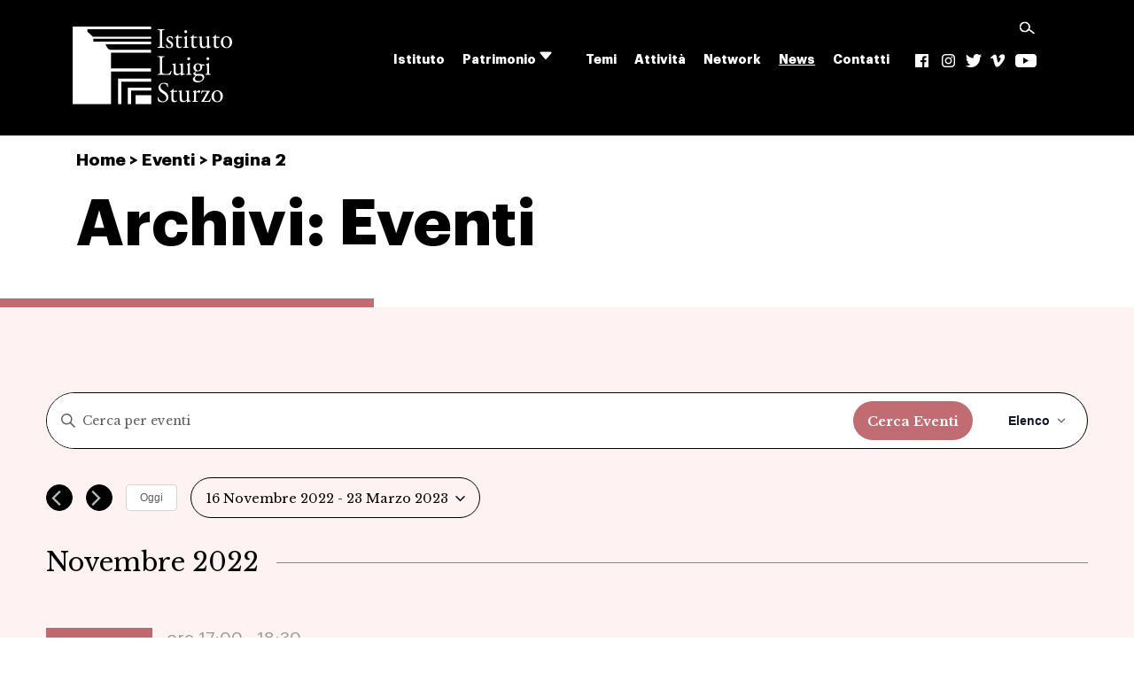

--- FILE ---
content_type: text/html; charset=UTF-8
request_url: https://sturzo.it/agenda/elenco/pagina/2/?tribe-bar-date=2022-08-17
body_size: 26977
content:
<!doctype html>
<html lang="it-IT" >
<head>
	<meta charset="UTF-8" />
	<meta name="viewport" content="width=device-width, initial-scale=1" />
	<link rel='stylesheet' id='tec-variables-skeleton-css'  href='https://sturzo.it/wp-content/plugins/the-events-calendar/common/src/resources/css/variables-skeleton.min.css?ver=4.14.16' media='all' />
<link rel='stylesheet' id='tec-variables-full-css'  href='https://sturzo.it/wp-content/plugins/the-events-calendar/common/src/resources/css/variables-full.min.css?ver=4.14.16' media='all' />
<link rel='stylesheet' id='tribe-common-skeleton-style-css'  href='https://sturzo.it/wp-content/plugins/the-events-calendar/common/src/resources/css/common-skeleton.min.css?ver=4.14.16' media='all' />
<link rel='stylesheet' id='tribe-common-full-style-css'  href='https://sturzo.it/wp-content/plugins/the-events-calendar/common/src/resources/css/common-full.min.css?ver=4.14.16' media='all' />
<link rel='stylesheet' id='tribe-events-views-v2-bootstrap-datepicker-styles-css'  href='https://sturzo.it/wp-content/plugins/the-events-calendar/vendor/bootstrap-datepicker/css/bootstrap-datepicker.standalone.min.css?ver=5.14.1' media='all' />
<link rel='stylesheet' id='tribe-tooltipster-css-css'  href='https://sturzo.it/wp-content/plugins/the-events-calendar/common/vendor/tooltipster/tooltipster.bundle.min.css?ver=4.14.16' media='all' />
<link rel='stylesheet' id='tribe-events-views-v2-skeleton-css'  href='https://sturzo.it/wp-content/plugins/the-events-calendar/src/resources/css/views-skeleton.min.css?ver=5.14.1' media='all' />
<link rel='stylesheet' id='tribe-events-views-v2-full-css'  href='https://sturzo.it/wp-content/plugins/the-events-calendar/src/resources/css/views-full.min.css?ver=5.14.1' media='all' />
<link rel='stylesheet' id='tribe-events-pro-views-v2-skeleton-css'  href='https://sturzo.it/wp-content/plugins/events-calendar-pro/src/resources/css/views-skeleton.min.css?ver=5.12.2' media='all' />
<link rel='stylesheet' id='tribe-events-pro-views-v2-full-css'  href='https://sturzo.it/wp-content/plugins/events-calendar-pro/src/resources/css/views-full.min.css?ver=5.12.2' media='all' />
<meta name='robots' content='index, follow, max-image-preview:large, max-snippet:-1, max-video-preview:-1' />

<!-- Google Tag Manager for WordPress by gtm4wp.com -->
<script data-cfasync="false" data-pagespeed-no-defer type="text/javascript">
	var gtm4wp_datalayer_name = "dataLayer";
	var dataLayer = dataLayer || [];
</script>
<!-- End Google Tag Manager for WordPress by gtm4wp.com -->
	<!-- This site is optimized with the Yoast SEO plugin v19.0 - https://yoast.com/wordpress/plugins/seo/ -->
	<title>Eventi per 4 Dicembre 2025 &#8211; 28 Ottobre 2025 &#8211; Pagina 2 &#8211; Istituto Luigi Sturzo</title>
	<link rel="canonical" href="https://sturzo.it/agenda/page/2/" />
	<link rel="prev" href="https://sturzo.it/agenda/" />
	<link rel="next" href="https://sturzo.it/agenda/page/3/" />
	<meta property="og:locale" content="it_IT" />
	<meta property="og:type" content="website" />
	<meta property="og:title" content="Archivi Eventi - Pagina 2 di 24 - Istituto Luigi Sturzo" />
	<meta property="og:url" content="https://sturzo.it/agenda/" />
	<meta property="og:site_name" content="Istituto Luigi Sturzo" />
	<meta name="twitter:card" content="summary_large_image" />
	<script type="application/ld+json" class="yoast-schema-graph">{"@context":"https://schema.org","@graph":[{"@type":"WebSite","@id":"https://sturzo.it/#website","url":"https://sturzo.it/","name":"Istituto Luigi Sturzo","description":"Istituto Luigi Sturzo","potentialAction":[{"@type":"SearchAction","target":{"@type":"EntryPoint","urlTemplate":"https://sturzo.it/?s={search_term_string}"},"query-input":"required name=search_term_string"}],"inLanguage":"it-IT"},{"@type":"CollectionPage","@id":"https://sturzo.it/agenda/page/2/#webpage","url":"https://sturzo.it/agenda/page/2/","name":"Archivi Eventi - Pagina 2 di 24 - Istituto Luigi Sturzo","isPartOf":{"@id":"https://sturzo.it/#website"},"breadcrumb":{"@id":"https://sturzo.it/agenda/page/2/#breadcrumb"},"inLanguage":"it-IT","potentialAction":[{"@type":"ReadAction","target":["https://sturzo.it/agenda/page/2/"]}]},{"@type":"BreadcrumbList","@id":"https://sturzo.it/agenda/page/2/#breadcrumb","itemListElement":[{"@type":"ListItem","position":1,"name":"Home","item":"https://sturzo.it/"},{"@type":"ListItem","position":2,"name":"Eventi"}]}]}</script>
	<!-- / Yoast SEO plugin. -->


<link rel='dns-prefetch' href='//cdn.jsdelivr.net' />
<link rel='dns-prefetch' href='//maxcdn.bootstrapcdn.com' />
<link rel='dns-prefetch' href='//s.w.org' />
<link rel="alternate" type="application/rss+xml" title="Istituto Luigi Sturzo &raquo; Feed" href="https://sturzo.it/feed/" />
<link rel="alternate" type="application/rss+xml" title="Istituto Luigi Sturzo &raquo; Feed dei commenti" href="https://sturzo.it/comments/feed/" />
<link rel="alternate" type="text/calendar" title="Istituto Luigi Sturzo &raquo; iCal Feed" href="https://sturzo.it/agenda/?ical=1" />
<link rel="alternate" type="application/rss+xml" title="Istituto Luigi Sturzo &raquo; Eventi Feed" href="https://sturzo.it/agenda/feed/" />
<script>
window._wpemojiSettings = {"baseUrl":"https:\/\/s.w.org\/images\/core\/emoji\/14.0.0\/72x72\/","ext":".png","svgUrl":"https:\/\/s.w.org\/images\/core\/emoji\/14.0.0\/svg\/","svgExt":".svg","source":{"concatemoji":"https:\/\/sturzo.it\/wp-includes\/js\/wp-emoji-release.min.js?ver=6.0.11"}};
/*! This file is auto-generated */
!function(e,a,t){var n,r,o,i=a.createElement("canvas"),p=i.getContext&&i.getContext("2d");function s(e,t){var a=String.fromCharCode,e=(p.clearRect(0,0,i.width,i.height),p.fillText(a.apply(this,e),0,0),i.toDataURL());return p.clearRect(0,0,i.width,i.height),p.fillText(a.apply(this,t),0,0),e===i.toDataURL()}function c(e){var t=a.createElement("script");t.src=e,t.defer=t.type="text/javascript",a.getElementsByTagName("head")[0].appendChild(t)}for(o=Array("flag","emoji"),t.supports={everything:!0,everythingExceptFlag:!0},r=0;r<o.length;r++)t.supports[o[r]]=function(e){if(!p||!p.fillText)return!1;switch(p.textBaseline="top",p.font="600 32px Arial",e){case"flag":return s([127987,65039,8205,9895,65039],[127987,65039,8203,9895,65039])?!1:!s([55356,56826,55356,56819],[55356,56826,8203,55356,56819])&&!s([55356,57332,56128,56423,56128,56418,56128,56421,56128,56430,56128,56423,56128,56447],[55356,57332,8203,56128,56423,8203,56128,56418,8203,56128,56421,8203,56128,56430,8203,56128,56423,8203,56128,56447]);case"emoji":return!s([129777,127995,8205,129778,127999],[129777,127995,8203,129778,127999])}return!1}(o[r]),t.supports.everything=t.supports.everything&&t.supports[o[r]],"flag"!==o[r]&&(t.supports.everythingExceptFlag=t.supports.everythingExceptFlag&&t.supports[o[r]]);t.supports.everythingExceptFlag=t.supports.everythingExceptFlag&&!t.supports.flag,t.DOMReady=!1,t.readyCallback=function(){t.DOMReady=!0},t.supports.everything||(n=function(){t.readyCallback()},a.addEventListener?(a.addEventListener("DOMContentLoaded",n,!1),e.addEventListener("load",n,!1)):(e.attachEvent("onload",n),a.attachEvent("onreadystatechange",function(){"complete"===a.readyState&&t.readyCallback()})),(e=t.source||{}).concatemoji?c(e.concatemoji):e.wpemoji&&e.twemoji&&(c(e.twemoji),c(e.wpemoji)))}(window,document,window._wpemojiSettings);
</script>
<style>
img.wp-smiley,
img.emoji {
	display: inline !important;
	border: none !important;
	box-shadow: none !important;
	height: 1em !important;
	width: 1em !important;
	margin: 0 0.07em !important;
	vertical-align: -0.1em !important;
	background: none !important;
	padding: 0 !important;
}
</style>
	<link rel='stylesheet' id='tribe-events-block-event-website-css'  href='https://sturzo.it/wp-content/plugins/the-events-calendar/src/resources/css/app/event-website/frontend.min.css?ver=5.14.1' media='all' />
<link rel='stylesheet' id='tribe-events-block-event-price-css'  href='https://sturzo.it/wp-content/plugins/the-events-calendar/src/resources/css/app/event-price/frontend.min.css?ver=5.14.1' media='all' />
<link rel='stylesheet' id='tribe-events-block-event-links-css'  href='https://sturzo.it/wp-content/plugins/the-events-calendar/src/resources/css/app/event-links/frontend.min.css?ver=5.14.1' media='all' />
<link rel='stylesheet' id='tribe-events-block-event-organizer-css'  href='https://sturzo.it/wp-content/plugins/the-events-calendar/src/resources/css/app/event-organizer/frontend.min.css?ver=5.14.1' media='all' />
<link rel='stylesheet' id='tribe-events-block-event-venue-css'  href='https://sturzo.it/wp-content/plugins/the-events-calendar/src/resources/css/app/event-venue/frontend.min.css?ver=5.14.1' media='all' />
<link rel='stylesheet' id='tribe-events-block-event-datetime-css'  href='https://sturzo.it/wp-content/plugins/the-events-calendar/src/resources/css/app/event-datetime/frontend.min.css?ver=5.14.1' media='all' />
<link rel='stylesheet' id='tribe-events-pro-mini-calendar-block-styles-css'  href='https://sturzo.it/wp-content/plugins/events-calendar-pro/src/resources/css/tribe-events-pro-mini-calendar-block.min.css?ver=5.12.2' media='all' />
<link rel='stylesheet' id='wp-block-library-css'  href='https://sturzo.it/wp-includes/css/dist/block-library/style.min.css?ver=6.0.11' media='all' />
<style id='wp-block-library-theme-inline-css'>
.wp-block-audio figcaption{color:#555;font-size:13px;text-align:center}.is-dark-theme .wp-block-audio figcaption{color:hsla(0,0%,100%,.65)}.wp-block-code{border:1px solid #ccc;border-radius:4px;font-family:Menlo,Consolas,monaco,monospace;padding:.8em 1em}.wp-block-embed figcaption{color:#555;font-size:13px;text-align:center}.is-dark-theme .wp-block-embed figcaption{color:hsla(0,0%,100%,.65)}.blocks-gallery-caption{color:#555;font-size:13px;text-align:center}.is-dark-theme .blocks-gallery-caption{color:hsla(0,0%,100%,.65)}.wp-block-image figcaption{color:#555;font-size:13px;text-align:center}.is-dark-theme .wp-block-image figcaption{color:hsla(0,0%,100%,.65)}.wp-block-pullquote{border-top:4px solid;border-bottom:4px solid;margin-bottom:1.75em;color:currentColor}.wp-block-pullquote__citation,.wp-block-pullquote cite,.wp-block-pullquote footer{color:currentColor;text-transform:uppercase;font-size:.8125em;font-style:normal}.wp-block-quote{border-left:.25em solid;margin:0 0 1.75em;padding-left:1em}.wp-block-quote cite,.wp-block-quote footer{color:currentColor;font-size:.8125em;position:relative;font-style:normal}.wp-block-quote.has-text-align-right{border-left:none;border-right:.25em solid;padding-left:0;padding-right:1em}.wp-block-quote.has-text-align-center{border:none;padding-left:0}.wp-block-quote.is-large,.wp-block-quote.is-style-large,.wp-block-quote.is-style-plain{border:none}.wp-block-search .wp-block-search__label{font-weight:700}:where(.wp-block-group.has-background){padding:1.25em 2.375em}.wp-block-separator.has-css-opacity{opacity:.4}.wp-block-separator{border:none;border-bottom:2px solid;margin-left:auto;margin-right:auto}.wp-block-separator.has-alpha-channel-opacity{opacity:1}.wp-block-separator:not(.is-style-wide):not(.is-style-dots){width:100px}.wp-block-separator.has-background:not(.is-style-dots){border-bottom:none;height:1px}.wp-block-separator.has-background:not(.is-style-wide):not(.is-style-dots){height:2px}.wp-block-table thead{border-bottom:3px solid}.wp-block-table tfoot{border-top:3px solid}.wp-block-table td,.wp-block-table th{padding:.5em;border:1px solid;word-break:normal}.wp-block-table figcaption{color:#555;font-size:13px;text-align:center}.is-dark-theme .wp-block-table figcaption{color:hsla(0,0%,100%,.65)}.wp-block-video figcaption{color:#555;font-size:13px;text-align:center}.is-dark-theme .wp-block-video figcaption{color:hsla(0,0%,100%,.65)}.wp-block-template-part.has-background{padding:1.25em 2.375em;margin-top:0;margin-bottom:0}
</style>
<style id='global-styles-inline-css'>
body{--wp--preset--color--black: #000000;--wp--preset--color--cyan-bluish-gray: #abb8c3;--wp--preset--color--white: #FFFFFF;--wp--preset--color--pale-pink: #f78da7;--wp--preset--color--vivid-red: #cf2e2e;--wp--preset--color--luminous-vivid-orange: #ff6900;--wp--preset--color--luminous-vivid-amber: #fcb900;--wp--preset--color--light-green-cyan: #7bdcb5;--wp--preset--color--vivid-green-cyan: #00d084;--wp--preset--color--pale-cyan-blue: #8ed1fc;--wp--preset--color--vivid-cyan-blue: #0693e3;--wp--preset--color--vivid-purple: #9b51e0;--wp--preset--color--dark-gray: #28303D;--wp--preset--color--gray: #39414D;--wp--preset--color--green: #D1E4DD;--wp--preset--color--blue: #D1DFE4;--wp--preset--color--purple: #D1D1E4;--wp--preset--color--red: #E4D1D1;--wp--preset--color--orange: #E4DAD1;--wp--preset--color--yellow: #EEEADD;--wp--preset--gradient--vivid-cyan-blue-to-vivid-purple: linear-gradient(135deg,rgba(6,147,227,1) 0%,rgb(155,81,224) 100%);--wp--preset--gradient--light-green-cyan-to-vivid-green-cyan: linear-gradient(135deg,rgb(122,220,180) 0%,rgb(0,208,130) 100%);--wp--preset--gradient--luminous-vivid-amber-to-luminous-vivid-orange: linear-gradient(135deg,rgba(252,185,0,1) 0%,rgba(255,105,0,1) 100%);--wp--preset--gradient--luminous-vivid-orange-to-vivid-red: linear-gradient(135deg,rgba(255,105,0,1) 0%,rgb(207,46,46) 100%);--wp--preset--gradient--very-light-gray-to-cyan-bluish-gray: linear-gradient(135deg,rgb(238,238,238) 0%,rgb(169,184,195) 100%);--wp--preset--gradient--cool-to-warm-spectrum: linear-gradient(135deg,rgb(74,234,220) 0%,rgb(151,120,209) 20%,rgb(207,42,186) 40%,rgb(238,44,130) 60%,rgb(251,105,98) 80%,rgb(254,248,76) 100%);--wp--preset--gradient--blush-light-purple: linear-gradient(135deg,rgb(255,206,236) 0%,rgb(152,150,240) 100%);--wp--preset--gradient--blush-bordeaux: linear-gradient(135deg,rgb(254,205,165) 0%,rgb(254,45,45) 50%,rgb(107,0,62) 100%);--wp--preset--gradient--luminous-dusk: linear-gradient(135deg,rgb(255,203,112) 0%,rgb(199,81,192) 50%,rgb(65,88,208) 100%);--wp--preset--gradient--pale-ocean: linear-gradient(135deg,rgb(255,245,203) 0%,rgb(182,227,212) 50%,rgb(51,167,181) 100%);--wp--preset--gradient--electric-grass: linear-gradient(135deg,rgb(202,248,128) 0%,rgb(113,206,126) 100%);--wp--preset--gradient--midnight: linear-gradient(135deg,rgb(2,3,129) 0%,rgb(40,116,252) 100%);--wp--preset--gradient--purple-to-yellow: linear-gradient(160deg, #D1D1E4 0%, #EEEADD 100%);--wp--preset--gradient--yellow-to-purple: linear-gradient(160deg, #EEEADD 0%, #D1D1E4 100%);--wp--preset--gradient--green-to-yellow: linear-gradient(160deg, #D1E4DD 0%, #EEEADD 100%);--wp--preset--gradient--yellow-to-green: linear-gradient(160deg, #EEEADD 0%, #D1E4DD 100%);--wp--preset--gradient--red-to-yellow: linear-gradient(160deg, #E4D1D1 0%, #EEEADD 100%);--wp--preset--gradient--yellow-to-red: linear-gradient(160deg, #EEEADD 0%, #E4D1D1 100%);--wp--preset--gradient--purple-to-red: linear-gradient(160deg, #D1D1E4 0%, #E4D1D1 100%);--wp--preset--gradient--red-to-purple: linear-gradient(160deg, #E4D1D1 0%, #D1D1E4 100%);--wp--preset--duotone--dark-grayscale: url('#wp-duotone-dark-grayscale');--wp--preset--duotone--grayscale: url('#wp-duotone-grayscale');--wp--preset--duotone--purple-yellow: url('#wp-duotone-purple-yellow');--wp--preset--duotone--blue-red: url('#wp-duotone-blue-red');--wp--preset--duotone--midnight: url('#wp-duotone-midnight');--wp--preset--duotone--magenta-yellow: url('#wp-duotone-magenta-yellow');--wp--preset--duotone--purple-green: url('#wp-duotone-purple-green');--wp--preset--duotone--blue-orange: url('#wp-duotone-blue-orange');--wp--preset--font-size--small: 18px;--wp--preset--font-size--medium: 20px;--wp--preset--font-size--large: 24px;--wp--preset--font-size--x-large: 42px;--wp--preset--font-size--extra-small: 16px;--wp--preset--font-size--normal: 20px;--wp--preset--font-size--extra-large: 40px;--wp--preset--font-size--huge: 96px;--wp--preset--font-size--gigantic: 144px;}.has-black-color{color: var(--wp--preset--color--black) !important;}.has-cyan-bluish-gray-color{color: var(--wp--preset--color--cyan-bluish-gray) !important;}.has-white-color{color: var(--wp--preset--color--white) !important;}.has-pale-pink-color{color: var(--wp--preset--color--pale-pink) !important;}.has-vivid-red-color{color: var(--wp--preset--color--vivid-red) !important;}.has-luminous-vivid-orange-color{color: var(--wp--preset--color--luminous-vivid-orange) !important;}.has-luminous-vivid-amber-color{color: var(--wp--preset--color--luminous-vivid-amber) !important;}.has-light-green-cyan-color{color: var(--wp--preset--color--light-green-cyan) !important;}.has-vivid-green-cyan-color{color: var(--wp--preset--color--vivid-green-cyan) !important;}.has-pale-cyan-blue-color{color: var(--wp--preset--color--pale-cyan-blue) !important;}.has-vivid-cyan-blue-color{color: var(--wp--preset--color--vivid-cyan-blue) !important;}.has-vivid-purple-color{color: var(--wp--preset--color--vivid-purple) !important;}.has-black-background-color{background-color: var(--wp--preset--color--black) !important;}.has-cyan-bluish-gray-background-color{background-color: var(--wp--preset--color--cyan-bluish-gray) !important;}.has-white-background-color{background-color: var(--wp--preset--color--white) !important;}.has-pale-pink-background-color{background-color: var(--wp--preset--color--pale-pink) !important;}.has-vivid-red-background-color{background-color: var(--wp--preset--color--vivid-red) !important;}.has-luminous-vivid-orange-background-color{background-color: var(--wp--preset--color--luminous-vivid-orange) !important;}.has-luminous-vivid-amber-background-color{background-color: var(--wp--preset--color--luminous-vivid-amber) !important;}.has-light-green-cyan-background-color{background-color: var(--wp--preset--color--light-green-cyan) !important;}.has-vivid-green-cyan-background-color{background-color: var(--wp--preset--color--vivid-green-cyan) !important;}.has-pale-cyan-blue-background-color{background-color: var(--wp--preset--color--pale-cyan-blue) !important;}.has-vivid-cyan-blue-background-color{background-color: var(--wp--preset--color--vivid-cyan-blue) !important;}.has-vivid-purple-background-color{background-color: var(--wp--preset--color--vivid-purple) !important;}.has-black-border-color{border-color: var(--wp--preset--color--black) !important;}.has-cyan-bluish-gray-border-color{border-color: var(--wp--preset--color--cyan-bluish-gray) !important;}.has-white-border-color{border-color: var(--wp--preset--color--white) !important;}.has-pale-pink-border-color{border-color: var(--wp--preset--color--pale-pink) !important;}.has-vivid-red-border-color{border-color: var(--wp--preset--color--vivid-red) !important;}.has-luminous-vivid-orange-border-color{border-color: var(--wp--preset--color--luminous-vivid-orange) !important;}.has-luminous-vivid-amber-border-color{border-color: var(--wp--preset--color--luminous-vivid-amber) !important;}.has-light-green-cyan-border-color{border-color: var(--wp--preset--color--light-green-cyan) !important;}.has-vivid-green-cyan-border-color{border-color: var(--wp--preset--color--vivid-green-cyan) !important;}.has-pale-cyan-blue-border-color{border-color: var(--wp--preset--color--pale-cyan-blue) !important;}.has-vivid-cyan-blue-border-color{border-color: var(--wp--preset--color--vivid-cyan-blue) !important;}.has-vivid-purple-border-color{border-color: var(--wp--preset--color--vivid-purple) !important;}.has-vivid-cyan-blue-to-vivid-purple-gradient-background{background: var(--wp--preset--gradient--vivid-cyan-blue-to-vivid-purple) !important;}.has-light-green-cyan-to-vivid-green-cyan-gradient-background{background: var(--wp--preset--gradient--light-green-cyan-to-vivid-green-cyan) !important;}.has-luminous-vivid-amber-to-luminous-vivid-orange-gradient-background{background: var(--wp--preset--gradient--luminous-vivid-amber-to-luminous-vivid-orange) !important;}.has-luminous-vivid-orange-to-vivid-red-gradient-background{background: var(--wp--preset--gradient--luminous-vivid-orange-to-vivid-red) !important;}.has-very-light-gray-to-cyan-bluish-gray-gradient-background{background: var(--wp--preset--gradient--very-light-gray-to-cyan-bluish-gray) !important;}.has-cool-to-warm-spectrum-gradient-background{background: var(--wp--preset--gradient--cool-to-warm-spectrum) !important;}.has-blush-light-purple-gradient-background{background: var(--wp--preset--gradient--blush-light-purple) !important;}.has-blush-bordeaux-gradient-background{background: var(--wp--preset--gradient--blush-bordeaux) !important;}.has-luminous-dusk-gradient-background{background: var(--wp--preset--gradient--luminous-dusk) !important;}.has-pale-ocean-gradient-background{background: var(--wp--preset--gradient--pale-ocean) !important;}.has-electric-grass-gradient-background{background: var(--wp--preset--gradient--electric-grass) !important;}.has-midnight-gradient-background{background: var(--wp--preset--gradient--midnight) !important;}.has-small-font-size{font-size: var(--wp--preset--font-size--small) !important;}.has-medium-font-size{font-size: var(--wp--preset--font-size--medium) !important;}.has-large-font-size{font-size: var(--wp--preset--font-size--large) !important;}.has-x-large-font-size{font-size: var(--wp--preset--font-size--x-large) !important;}
</style>
<link rel='stylesheet' id='tribe-events-calendar-pro-style-css'  href='https://sturzo.it/wp-content/plugins/events-calendar-pro/src/resources/css/tribe-events-pro-theme.min.css?ver=5.12.2' media='all' />
<link rel='stylesheet' id='tribe-events-calendar-full-pro-mobile-style-css'  href='https://sturzo.it/wp-content/plugins/events-calendar-pro/src/resources/css/tribe-events-pro-full-mobile.min.css?ver=5.12.2' media='only screen and (max-width: 768px)' />
<link rel='stylesheet' id='tribe-events-calendar-pro-mobile-style-css'  href='https://sturzo.it/wp-content/plugins/events-calendar-pro/src/resources/css/tribe-events-pro-theme-mobile.min.css?ver=5.12.2' media='only screen and (max-width: 768px)' />
<link rel='stylesheet' id='bootstrap-style-css'  href='https://cdn.jsdelivr.net/npm/bootstrap@5.1.3/dist/css/bootstrap.min.css?ver=1.5' media='all' />
<link rel='stylesheet' id='fontawesome-icon-css'  href='https://maxcdn.bootstrapcdn.com/font-awesome/4.2.0/css/font-awesome.min.css?ver=1.5' media='all' />
<link rel='stylesheet' id='twenty-twenty-one-style-css'  href='https://sturzo.it/wp-content/themes/fondazione-sturzo/style.css?ver=1.5' media='all' />
<link rel='stylesheet' id='twenty-twenty-one-print-style-css'  href='https://sturzo.it/wp-content/themes/fondazione-sturzo/assets/css/print.css?ver=1.5' media='print' />
<link rel='stylesheet' id='fsturzo-global-custom-css-css'  href='https://sturzo.it/wp-content/themes/fondazione-sturzo/assets/css/style-sito.css?ver=1.5' media='all' />
<link rel='stylesheet' id='fsturzo-global-custom-responsive-css-css'  href='https://sturzo.it/wp-content/themes/fondazione-sturzo/assets/css/style-sito-responsive.css?ver=1.5' media='all' />
<link rel='stylesheet' id='dflip-icons-style-css'  href='https://sturzo.it/wp-content/plugins/3d-flipbook-dflip-lite/assets/css/themify-icons.min.css?ver=1.7.31' media='all' />
<link rel='stylesheet' id='dflip-style-css'  href='https://sturzo.it/wp-content/plugins/3d-flipbook-dflip-lite/assets/css/dflip.min.css?ver=1.7.31' media='all' />
<link rel='stylesheet' id='slb_core-css'  href='https://sturzo.it/wp-content/plugins/simple-lightbox/client/css/app.css?ver=2.8.1' media='all' />
<link rel='stylesheet' id='sib-front-css-css'  href='https://sturzo.it/wp-content/plugins/mailin/css/mailin-front.css?ver=6.0.11' media='all' />
<script src='https://sturzo.it/wp-includes/js/jquery/jquery.min.js?ver=3.6.0' id='jquery-core-js'></script>
<script src='https://sturzo.it/wp-includes/js/jquery/jquery-migrate.min.js?ver=3.3.2' id='jquery-migrate-js'></script>
<script src='https://sturzo.it/wp-content/plugins/the-events-calendar/common/src/resources/js/tribe-common.min.js?ver=4.14.16' id='tribe-common-js'></script>
<script src='https://sturzo.it/wp-content/plugins/the-events-calendar/src/resources/js/views/breakpoints.js?ver=5.14.1' id='tribe-events-views-v2-breakpoints-js'></script>
<script src='https://sturzo.it/wp-content/plugins/wp-image-zoooom/assets/js/jquery.image_zoom.min.js?ver=1.50' id='image_zoooom-js'></script>
<script id='image_zoooom-init-js-extra'>
var IZ = {"with_woocommerce":"0","exchange_thumbnails":"1","woo_categories":"0","enable_mobile":"","options":{"lensShape":"square","lensSize":200,"lensBorderSize":1,"lensBorderColour":"#ffffff","borderRadius":0,"cursor":"zoom-in","zoomWindowWidth":400,"zoomWindowHeight":360,"zoomWindowOffsetx":10,"borderSize":1,"borderColour":"#888888","zoomWindowShadow":4,"lensFadeIn":0.5,"lensFadeOut":0.5,"zoomWindowFadeIn":0.5,"zoomWindowFadeOut":0.5,"easingAmount":12,"tint":"true","tintColour":"#ffffff","tintOpacity":0.1},"woo_slider":"0"};
</script>
<script src='https://sturzo.it/wp-content/plugins/wp-image-zoooom/assets/js/image_zoom-init.js?ver=1.50' id='image_zoooom-init-js'></script>
<script id='sib-front-js-js-extra'>
var sibErrMsg = {"invalidMail":"Please fill out valid email address","requiredField":"Please fill out required fields","invalidDateFormat":"Please fill out valid date format","invalidSMSFormat":"Please fill out valid phone number"};
var ajax_sib_front_object = {"ajax_url":"https:\/\/sturzo.it\/wp-admin\/admin-ajax.php","ajax_nonce":"436d29ed94","flag_url":"https:\/\/sturzo.it\/wp-content\/plugins\/mailin\/img\/flags\/"};
</script>
<script src='https://sturzo.it/wp-content/plugins/mailin/js/mailin-front.js?ver=1654161395' id='sib-front-js-js'></script>
<link rel="https://api.w.org/" href="https://sturzo.it/wp-json/" /><link rel="EditURI" type="application/rsd+xml" title="RSD" href="https://sturzo.it/xmlrpc.php?rsd" />
<link rel="wlwmanifest" type="application/wlwmanifest+xml" href="https://sturzo.it/wp-includes/wlwmanifest.xml" /> 
<meta name="generator" content="WordPress 6.0.11" />
<meta name="tec-api-version" content="v1"><meta name="tec-api-origin" content="https://sturzo.it"><link rel="alternate" href="https://sturzo.it/wp-json/tribe/events/v1/" />
<!-- Google Tag Manager for WordPress by gtm4wp.com -->
<!-- GTM Container placement set to automatic -->
<script data-cfasync="false" data-pagespeed-no-defer type="text/javascript">
	var dataLayer_content = {"pagePostType":"tribe_events"};
	dataLayer.push( dataLayer_content );
</script>
<script data-cfasync="false">
(function(w,d,s,l,i){w[l]=w[l]||[];w[l].push({'gtm.start':
new Date().getTime(),event:'gtm.js'});var f=d.getElementsByTagName(s)[0],
j=d.createElement(s),dl=l!='dataLayer'?'&l='+l:'';j.async=true;j.src=
'//www.googletagmanager.com/gtm.'+'js?id='+i+dl;f.parentNode.insertBefore(j,f);
})(window,document,'script','dataLayer','GTM-MFLV8F8');
</script>
<!-- End Google Tag Manager -->
<!-- End Google Tag Manager for WordPress by gtm4wp.com --><script data-cfasync="false"> var dFlipLocation = "https://sturzo.it/wp-content/plugins/3d-flipbook-dflip-lite/assets/"; var dFlipWPGlobal = {"text":{"toggleSound":"Turn on\/off Sound","toggleThumbnails":"Toggle Thumbnails","toggleOutline":"Toggle Outline\/Bookmark","previousPage":"Previous Page","nextPage":"Next Page","toggleFullscreen":"Toggle Fullscreen","zoomIn":"Zoom In","zoomOut":"Zoom Out","toggleHelp":"Toggle Help","singlePageMode":"Single Page Mode","doublePageMode":"Double Page Mode","downloadPDFFile":"Download PDF File","gotoFirstPage":"Goto First Page","gotoLastPage":"Goto Last Page","share":"Share","mailSubject":"I wanted you to see this FlipBook","mailBody":"Check out this site {{url}}","loading":"DearFlip: Loading "},"moreControls":"download,pageMode,startPage,endPage,sound","hideControls":"","scrollWheel":"true","backgroundColor":"#777","backgroundImage":"","height":"auto","paddingLeft":"20","paddingRight":"20","controlsPosition":"bottom","duration":800,"soundEnable":"true","enableDownload":"true","enableAnnotation":"false","enableAnalytics":"false","webgl":"true","hard":"none","maxTextureSize":"1600","rangeChunkSize":"524288","zoomRatio":1.5,"stiffness":3,"pageMode":"0","singlePageMode":"0","pageSize":"0","autoPlay":"false","autoPlayDuration":5000,"autoPlayStart":"false","linkTarget":"2","sharePrefix":"dearflip-"};</script><style>img.zoooom,.zoooom img{padding:0!important;}</style><link rel="icon" href="https://sturzo.it/wp-content/uploads/2022/04/cropped-sturzo_favicon-32x32.png" sizes="32x32" />
<link rel="icon" href="https://sturzo.it/wp-content/uploads/2022/04/cropped-sturzo_favicon-192x192.png" sizes="192x192" />
<link rel="apple-touch-icon" href="https://sturzo.it/wp-content/uploads/2022/04/cropped-sturzo_favicon-180x180.png" />
<meta name="msapplication-TileImage" content="https://sturzo.it/wp-content/uploads/2022/04/cropped-sturzo_favicon-270x270.png" />
</head>

<body class="archive paged post-type-archive post-type-archive-tribe_events wp-custom-logo wp-embed-responsive paged-2 post-type-paged-2 tribe-events-page-template tribe-no-js tribe-filter-live is-light-theme no-js hfeed has-main-navigation no-widgets">
<svg xmlns="http://www.w3.org/2000/svg" viewBox="0 0 0 0" width="0" height="0" focusable="false" role="none" style="visibility: hidden; position: absolute; left: -9999px; overflow: hidden;" ><defs><filter id="wp-duotone-dark-grayscale"><feColorMatrix color-interpolation-filters="sRGB" type="matrix" values=" .299 .587 .114 0 0 .299 .587 .114 0 0 .299 .587 .114 0 0 .299 .587 .114 0 0 " /><feComponentTransfer color-interpolation-filters="sRGB" ><feFuncR type="table" tableValues="0 0.49803921568627" /><feFuncG type="table" tableValues="0 0.49803921568627" /><feFuncB type="table" tableValues="0 0.49803921568627" /><feFuncA type="table" tableValues="1 1" /></feComponentTransfer><feComposite in2="SourceGraphic" operator="in" /></filter></defs></svg><svg xmlns="http://www.w3.org/2000/svg" viewBox="0 0 0 0" width="0" height="0" focusable="false" role="none" style="visibility: hidden; position: absolute; left: -9999px; overflow: hidden;" ><defs><filter id="wp-duotone-grayscale"><feColorMatrix color-interpolation-filters="sRGB" type="matrix" values=" .299 .587 .114 0 0 .299 .587 .114 0 0 .299 .587 .114 0 0 .299 .587 .114 0 0 " /><feComponentTransfer color-interpolation-filters="sRGB" ><feFuncR type="table" tableValues="0 1" /><feFuncG type="table" tableValues="0 1" /><feFuncB type="table" tableValues="0 1" /><feFuncA type="table" tableValues="1 1" /></feComponentTransfer><feComposite in2="SourceGraphic" operator="in" /></filter></defs></svg><svg xmlns="http://www.w3.org/2000/svg" viewBox="0 0 0 0" width="0" height="0" focusable="false" role="none" style="visibility: hidden; position: absolute; left: -9999px; overflow: hidden;" ><defs><filter id="wp-duotone-purple-yellow"><feColorMatrix color-interpolation-filters="sRGB" type="matrix" values=" .299 .587 .114 0 0 .299 .587 .114 0 0 .299 .587 .114 0 0 .299 .587 .114 0 0 " /><feComponentTransfer color-interpolation-filters="sRGB" ><feFuncR type="table" tableValues="0.54901960784314 0.98823529411765" /><feFuncG type="table" tableValues="0 1" /><feFuncB type="table" tableValues="0.71764705882353 0.25490196078431" /><feFuncA type="table" tableValues="1 1" /></feComponentTransfer><feComposite in2="SourceGraphic" operator="in" /></filter></defs></svg><svg xmlns="http://www.w3.org/2000/svg" viewBox="0 0 0 0" width="0" height="0" focusable="false" role="none" style="visibility: hidden; position: absolute; left: -9999px; overflow: hidden;" ><defs><filter id="wp-duotone-blue-red"><feColorMatrix color-interpolation-filters="sRGB" type="matrix" values=" .299 .587 .114 0 0 .299 .587 .114 0 0 .299 .587 .114 0 0 .299 .587 .114 0 0 " /><feComponentTransfer color-interpolation-filters="sRGB" ><feFuncR type="table" tableValues="0 1" /><feFuncG type="table" tableValues="0 0.27843137254902" /><feFuncB type="table" tableValues="0.5921568627451 0.27843137254902" /><feFuncA type="table" tableValues="1 1" /></feComponentTransfer><feComposite in2="SourceGraphic" operator="in" /></filter></defs></svg><svg xmlns="http://www.w3.org/2000/svg" viewBox="0 0 0 0" width="0" height="0" focusable="false" role="none" style="visibility: hidden; position: absolute; left: -9999px; overflow: hidden;" ><defs><filter id="wp-duotone-midnight"><feColorMatrix color-interpolation-filters="sRGB" type="matrix" values=" .299 .587 .114 0 0 .299 .587 .114 0 0 .299 .587 .114 0 0 .299 .587 .114 0 0 " /><feComponentTransfer color-interpolation-filters="sRGB" ><feFuncR type="table" tableValues="0 0" /><feFuncG type="table" tableValues="0 0.64705882352941" /><feFuncB type="table" tableValues="0 1" /><feFuncA type="table" tableValues="1 1" /></feComponentTransfer><feComposite in2="SourceGraphic" operator="in" /></filter></defs></svg><svg xmlns="http://www.w3.org/2000/svg" viewBox="0 0 0 0" width="0" height="0" focusable="false" role="none" style="visibility: hidden; position: absolute; left: -9999px; overflow: hidden;" ><defs><filter id="wp-duotone-magenta-yellow"><feColorMatrix color-interpolation-filters="sRGB" type="matrix" values=" .299 .587 .114 0 0 .299 .587 .114 0 0 .299 .587 .114 0 0 .299 .587 .114 0 0 " /><feComponentTransfer color-interpolation-filters="sRGB" ><feFuncR type="table" tableValues="0.78039215686275 1" /><feFuncG type="table" tableValues="0 0.94901960784314" /><feFuncB type="table" tableValues="0.35294117647059 0.47058823529412" /><feFuncA type="table" tableValues="1 1" /></feComponentTransfer><feComposite in2="SourceGraphic" operator="in" /></filter></defs></svg><svg xmlns="http://www.w3.org/2000/svg" viewBox="0 0 0 0" width="0" height="0" focusable="false" role="none" style="visibility: hidden; position: absolute; left: -9999px; overflow: hidden;" ><defs><filter id="wp-duotone-purple-green"><feColorMatrix color-interpolation-filters="sRGB" type="matrix" values=" .299 .587 .114 0 0 .299 .587 .114 0 0 .299 .587 .114 0 0 .299 .587 .114 0 0 " /><feComponentTransfer color-interpolation-filters="sRGB" ><feFuncR type="table" tableValues="0.65098039215686 0.40392156862745" /><feFuncG type="table" tableValues="0 1" /><feFuncB type="table" tableValues="0.44705882352941 0.4" /><feFuncA type="table" tableValues="1 1" /></feComponentTransfer><feComposite in2="SourceGraphic" operator="in" /></filter></defs></svg><svg xmlns="http://www.w3.org/2000/svg" viewBox="0 0 0 0" width="0" height="0" focusable="false" role="none" style="visibility: hidden; position: absolute; left: -9999px; overflow: hidden;" ><defs><filter id="wp-duotone-blue-orange"><feColorMatrix color-interpolation-filters="sRGB" type="matrix" values=" .299 .587 .114 0 0 .299 .587 .114 0 0 .299 .587 .114 0 0 .299 .587 .114 0 0 " /><feComponentTransfer color-interpolation-filters="sRGB" ><feFuncR type="table" tableValues="0.098039215686275 1" /><feFuncG type="table" tableValues="0 0.66274509803922" /><feFuncB type="table" tableValues="0.84705882352941 0.41960784313725" /><feFuncA type="table" tableValues="1 1" /></feComponentTransfer><feComposite in2="SourceGraphic" operator="in" /></filter></defs></svg>
<!-- GTM Container placement set to automatic -->
<!-- Google Tag Manager (noscript) -->
<noscript><iframe src="https://www.googletagmanager.com/ns.html?id=GTM-MFLV8F8"
height="0" width="0" style="display:none;visibility:hidden" aria-hidden="true"></iframe></noscript>
<!-- End Google Tag Manager (noscript) --><div id="page" class="site">
	
	
<header id="masthead" class="site-header has-logo has-menu">
    <div class="container">

        <div class="row">
            <div class="col-12 col-head">

            <div class="col-4 col-sx">
                

<div class="site-branding">

			<div class="site-logo"><a href="/"><a href="https://sturzo.it/" class="custom-logo-link" rel="home"><img src="https://sturzo.it/wp-content/uploads/2022/04/sturzo_logo_w_ok.svg" class="custom-logo" alt="Istituto Luigi Sturzo" /></a></a></div>
	
						<p class="screen-reader-text"><a href="https://sturzo.it/">Istituto Luigi Sturzo</a></p>
			
	</div><!-- .site-branding -->
            </div>
             <div class="col-8 col-dx">

                <div class="col-head-first">
                    <div id="hFormSearch" class="w-100 float-left text-right"><form role="search"  method="get" class="search-form" action="https://sturzo.it/">
    <input type="text" id="1768970108" class="search-field" value="" name="s" placeholder="Cerca"/>
    <input type="submit" class="search-submit" value="Cerca" />
</form>
</div>
                   <!-- 
 <div class="links-language w-25 float-left">
                        <a href="/">Italiano</a> /<a href="/en/">Inglese</a>
                    </div>
 -->
                </div>

                 
	<nav id="site-navigation" class="primary-navigation" aria-label="Menu principale">
		<div class="menu-button-container">
			<button id="primary-mobile-menu" class="button" aria-controls="primary-menu-list" aria-expanded="false">
				<span class="dropdown-icon open">Menu					<svg class="svg-icon" width="24" height="24" aria-hidden="true" role="img" focusable="false" viewBox="0 0 24 24" fill="none" xmlns="http://www.w3.org/2000/svg"><path fill-rule="evenodd" clip-rule="evenodd" d="M4.5 6H19.5V7.5H4.5V6ZM4.5 12H19.5V13.5H4.5V12ZM19.5 18H4.5V19.5H19.5V18Z" fill="currentColor"/></svg>				</span>
				<span class="dropdown-icon close">Chiudi					<svg class="svg-icon" width="24" height="24" aria-hidden="true" role="img" focusable="false" viewBox="0 0 24 24" fill="none" xmlns="http://www.w3.org/2000/svg"><path fill-rule="evenodd" clip-rule="evenodd" d="M12 10.9394L5.53033 4.46973L4.46967 5.53039L10.9393 12.0001L4.46967 18.4697L5.53033 19.5304L12 13.0607L18.4697 19.5304L19.5303 18.4697L13.0607 12.0001L19.5303 5.53039L18.4697 4.46973L12 10.9394Z" fill="currentColor"/></svg>				</span>
			</button><!-- #primary-mobile-menu -->
		</div><!-- .menu-button-container -->
		<div class="primary-menu-container"><ul id="primary-menu-list" class="menu-wrapper"><li id="menu-item-1607" class="menu-item menu-item-type-post_type menu-item-object-page menu-item-1607"><a href="https://sturzo.it/istituto/">Istituto</a></li>
<li id="menu-item-2416" class="menu-item menu-item-type-custom menu-item-object-custom menu-item-has-children menu-item-2416"><a href="#">Patrimonio</a><button class="sub-menu-toggle" aria-expanded="false" onClick="twentytwentyoneExpandSubMenu(this)"><span class="icon-plus"><svg class="svg-icon" width="18" height="18" aria-hidden="true" role="img" focusable="false" style="color: white" xmlns="http://www.w3.org/2000/svg" width="16" height="16" fill="currentColor" class="bi bi-caret-down-fill" viewBox="0 0 16 16"> <path d="M7.247 11.14 2.451 5.658C1.885 5.013 2.345 4 3.204 4h9.592a1 1 0 0 1 .753 1.659l-4.796 5.48a1 1 0 0 1-1.506 0z" fill="white"></path> </svg></span><span class="icon-minus"><svg class="svg-icon" width="18" height="18" aria-hidden="true" role="img" focusable="false" style="color: white" xmlns="http://www.w3.org/2000/svg" width="16" height="16" fill="currentColor" class="bi bi-caret-down-fill" viewBox="0 0 16 16"> <path d="M7.247 11.14 2.451 5.658C1.885 5.013 2.345 4 3.204 4h9.592a1 1 0 0 1 .753 1.659l-4.796 5.48a1 1 0 0 1-1.506 0z" fill="white"></path> </svg></span><span class="screen-reader-text">Apri menu</span></button>
<ul class="sub-menu">
	<li id="menu-item-1761" class="menu-item menu-item-type-post_type menu-item-object-page menu-item-1761"><a href="https://sturzo.it/archivio/">Archivio Storico</a></li>
	<li id="menu-item-2417" class="menu-item menu-item-type-post_type menu-item-object-page menu-item-2417"><a href="https://sturzo.it/archivio-andreotti/">Archivio Giulio Andreotti</a></li>
	<li id="menu-item-2418" class="menu-item menu-item-type-post_type menu-item-object-page menu-item-2418"><a href="https://sturzo.it/biblioteca/">Biblioteca</a></li>
	<li id="menu-item-3753" class="menu-item menu-item-type-post_type menu-item-object-page menu-item-3753"><a href="https://sturzo.it/digital-sturzo/">Digital Sturzo</a></li>
</ul>
</li>
<li id="menu-item-30" class="menu-item menu-item-type-post_type menu-item-object-page menu-item-30"><a href="https://sturzo.it/temi/">Temi</a></li>
<li id="menu-item-29" class="menu-item menu-item-type-post_type menu-item-object-page menu-item-29"><a href="https://sturzo.it/attivita/">Attività</a></li>
<li id="menu-item-28" class="menu-item menu-item-type-post_type menu-item-object-page menu-item-28"><a href="https://sturzo.it/istituto/networks-e-collaborazioni/">Network</a></li>
<li id="menu-item-27" class="menu-item menu-item-type-post_type menu-item-object-page current_page_parent menu-item-27"><a href="https://sturzo.it/news/">News</a></li>
<li id="menu-item-2970" class="menu-item menu-item-type-post_type menu-item-object-page menu-item-2970"><a href="https://sturzo.it/contatti/">Contatti</a></li>
<li id="menu-item-44" class="ico-menu-social ico-facebook menu-item menu-item-type-custom menu-item-object-custom menu-item-44"><a href="#">facebook</a></li>
<li id="menu-item-45" class="ico-menu-social ico-instagram menu-item menu-item-type-custom menu-item-object-custom menu-item-45"><a href="#">Instagram</a></li>
<li id="menu-item-46" class="ico-menu-social ico-twitter menu-item menu-item-type-custom menu-item-object-custom menu-item-46"><a href="#">twitter</a></li>
<li id="menu-item-697" class="ico-menu-social ico-vimeo menu-item menu-item-type-custom menu-item-object-custom menu-item-697"><a href="https://vimeo.com/sturzo">vimeo</a></li>
<li id="menu-item-47" class="ico-menu-social ico-youtube menu-item menu-item-type-custom menu-item-object-custom menu-item-47"><a href="#">youtube</a></li>
</ul></div>		<div class="seconday-menu-container"><ul id="seconday-menu-list" class="menu-wrapper"><li id="menu-item-34" class="ico-menu-2 ico-facebook menu-item menu-item-type-custom menu-item-object-custom menu-item-34"><a target="_blank" rel="noopener" href="https://www.facebook.com/istitutoluigisturzo/">f</a></li>
<li id="menu-item-35" class="ico-menu-2 ico-instagram menu-item menu-item-type-custom menu-item-object-custom menu-item-35"><a target="_blank" rel="noopener" href="https://www.instagram.com/istitutoluigisturzo/">Ig</a></li>
<li id="menu-item-36" class="ico-menu-2 ico-twitter menu-item menu-item-type-custom menu-item-object-custom menu-item-36"><a target="_blank" rel="noopener" href="https://twitter.com/istitutosturzo">t</a></li>
<li id="menu-item-639" class="ico-menu-2 ico-vimeo menu-item menu-item-type-custom menu-item-object-custom menu-item-639"><a target="_blank" rel="noopener" href="https://vimeo.com/sturzo">v</a></li>
<li id="menu-item-37" class="ico-menu-2 ico-youtube menu-item menu-item-type-custom menu-item-object-custom menu-item-37"><a target="_blank" rel="noopener" href="https://www.youtube.com/channel/UCNbYfj-dD9M_28zDX5ZECGQ">yt</a></li>
</ul></div>	</nav><!-- #site-navigation -->

             </div>

            </div>

        </div>
    </div>
</header><!-- #masthead -->

	<section class="container-header-blog">
  <div class="container px-3">
      <p id="breadcrumbs"><span><span><a href="https://sturzo.it/">Home</a> &gt; <span><a href="https://sturzo.it/agenda/">Eventi</a> &gt; <span class="breadcrumb_last" aria-current="page">Pagina 2</span></span></span></span></p>      <h1 class="page-title display-5 fw-bold lh-1 mb-3 title-bottom">Archivi: <span>Eventi</span></h1>  </div>
</section>
	<div id="content" class="site-content">
		<div id="primary" class="content-area">
			<main id="main" class="site-main">
<div
	 class="tribe-common tribe-events tribe-events-view tribe-events-view--list" 	data-js="tribe-events-view"
	data-view-rest-nonce="d664ed2292"
	data-view-rest-url="https://sturzo.it/wp-json/tribe/views/v2/html"
	data-view-rest-method="POST"
	data-view-manage-url="1"
				data-view-breakpoint-pointer="03456c4f-6325-4c69-a661-163ba7b77db9"
	>
	<div class="tribe-common-l-container tribe-events-l-container">
	<div
	class="tribe-events-view-loader tribe-common-a11y-hidden"
	role="alert"
	aria-live="polite"
>
	<span class="tribe-events-view-loader__text tribe-common-a11y-visual-hide">
		Pagina di caricamento	</span>
	<div class="tribe-events-view-loader__dots tribe-common-c-loader">
		<svg  class="tribe-common-c-svgicon tribe-common-c-svgicon--dot tribe-common-c-loader__dot tribe-common-c-loader__dot--first"  viewBox="0 0 15 15" xmlns="http://www.w3.org/2000/svg"><circle cx="7.5" cy="7.5" r="7.5"/></svg>
		<svg  class="tribe-common-c-svgicon tribe-common-c-svgicon--dot tribe-common-c-loader__dot tribe-common-c-loader__dot--second"  viewBox="0 0 15 15" xmlns="http://www.w3.org/2000/svg"><circle cx="7.5" cy="7.5" r="7.5"/></svg>
		<svg  class="tribe-common-c-svgicon tribe-common-c-svgicon--dot tribe-common-c-loader__dot tribe-common-c-loader__dot--third"  viewBox="0 0 15 15" xmlns="http://www.w3.org/2000/svg"><circle cx="7.5" cy="7.5" r="7.5"/></svg>
	</div>
</div>
					<script type="application/ld+json">
[{"@context":"http://schema.org","@type":"Event","name":"Presentazione volume &#8220;Fratelli tutti. Credenti e non credenti in dialogo con Papa Francesco&#8221; a cura di D. Tonelli","description":"&lt;p&gt;Mercoled\u00ec 16 novembre 2022, insieme alla Fondazione Hanns Seidel e alla Rappresentanza italiana di Georgetown University, presentiamo il volume \u201cFratelli Tutti? Credenti e non credenti in dialogo con Papa Francesco\u201d&hellip; &lt;a class=&quot;more-link&quot; href=&quot;https://sturzo.it/event/presentazione-volume-fratelli-tutti-credenti-e-non-credenti-in-dialogo-con-papa-francesco-a-cura-di-d-tonelli/&quot;&gt;Continua a leggere &lt;span class=&quot;screen-reader-text&quot;&gt;Presentazione volume &#8220;Fratelli tutti. Credenti e non credenti in dialogo con Papa Francesco&#8221; a cura di D. Tonelli&lt;/span&gt;&lt;/a&gt;&lt;/p&gt;\\n","url":"https://sturzo.it/event/presentazione-volume-fratelli-tutti-credenti-e-non-credenti-in-dialogo-con-papa-francesco-a-cura-di-d-tonelli/","eventAttendanceMode":"https://schema.org/OfflineEventAttendanceMode","startDate":"2022-11-16T17:00:00+01:00","endDate":"2022-11-16T18:30:00+01:00","location":{"@type":"Place","name":"Sala Perin del Vaga &#8211; Istituto Luigi Sturzo","description":"","url":"https://sturzo.it/luogo/sala-perin-del-vaga-istituto-luigi-sturzo/","address":{"@type":"PostalAddress","streetAddress":"Via delle Coppelle, 35","addressLocality":"Roma","postalCode":"00186","addressCountry":"Italia"},"telephone":"","sameAs":""},"organizer":{"@type":"Person","name":"Fondazione Hanns Seidel","description":"","url":"","telephone":"+39 334 703 9374","email":"&#115;&#105;lke.&#115;&#99;hmit&#116;&#64;&#104;s&#115;.de","sameAs":""},"performer":"Organization"},{"@context":"http://schema.org","@type":"Event","name":"Tavola rotonda &#8220;Destra. Valori cultura identit\u00e0&#8221;","description":"&lt;p&gt;Programma&lt;/p&gt;\\n","url":"https://sturzo.it/event/tavola-rotonda-destra-valori-cultura-identita/","eventAttendanceMode":"https://schema.org/OfflineEventAttendanceMode","startDate":"2022-11-17T16:30:00+01:00","endDate":"2022-11-17T18:30:00+01:00","location":{"@type":"Place","name":"Sala Perin del Vaga &#8211; Istituto Luigi Sturzo","description":"","url":"https://sturzo.it/luogo/sala-perin-del-vaga-istituto-luigi-sturzo/","address":{"@type":"PostalAddress","streetAddress":"Via delle Coppelle, 35","addressLocality":"Roma","postalCode":"00186","addressCountry":"Italia"},"telephone":"","sameAs":""},"performer":"Organization"},{"@context":"http://schema.org","@type":"Event","name":"Conferenza del Prof. Benigno Pend\u00e1s Garc\u00eda Problemas actuales de la democracia constitucional","description":"","url":"https://sturzo.it/event/conferenza-del-prof-benigno-pendas-garcia-problemas-actuales-de-la-democracia-constitucional/","eventAttendanceMode":"https://schema.org/OfflineEventAttendanceMode","startDate":"2022-11-18T16:00:00+01:00","endDate":"2022-11-18T18:00:00+01:00","location":{"@type":"Place","name":"Sala Perin del Vaga &#8211; Istituto Luigi Sturzo","description":"","url":"https://sturzo.it/luogo/sala-perin-del-vaga-istituto-luigi-sturzo/","address":{"@type":"PostalAddress","streetAddress":"Via delle Coppelle, 35","addressLocality":"Roma","postalCode":"00186","addressCountry":"Italia"},"telephone":"","sameAs":""},"performer":"Organization"},{"@context":"http://schema.org","@type":"Event","name":"Convegno &#8220;La guerra in Ucraina&#8221;","description":"&lt;p&gt;In occasione della pubblicazione di E. Somaini, La crisi ucraina, le sue origini e i possibili sviluppi, nel n. 10 della rivista Mondoperaio. Intervengono\u00a0Sergio Fabbrini, Enrico Morando, Cesare Pinelli, Lia&hellip; &lt;a class=&quot;more-link&quot; href=&quot;https://sturzo.it/event/convegno-la-guerra-in-ucraina/&quot;&gt;Continua a leggere &lt;span class=&quot;screen-reader-text&quot;&gt;Convegno &#8220;La guerra in Ucraina&#8221;&lt;/span&gt;&lt;/a&gt;&lt;/p&gt;\\n","url":"https://sturzo.it/event/convegno-la-guerra-in-ucraina/","eventAttendanceMode":"https://schema.org/OfflineEventAttendanceMode","startDate":"2022-11-22T17:30:00+01:00","endDate":"2022-11-22T19:00:00+01:00","location":{"@type":"Place","name":"Sala Perin del Vaga &#8211; Istituto Luigi Sturzo","description":"","url":"https://sturzo.it/luogo/sala-perin-del-vaga-istituto-luigi-sturzo/","address":{"@type":"PostalAddress","streetAddress":"Via delle Coppelle, 35","addressLocality":"Roma","postalCode":"00186","addressCountry":"Italia"},"telephone":"","sameAs":""},"performer":"Organization"},{"@context":"http://schema.org","@type":"Event","name":"Presentazione volume &#8220;La civilt\u00e0 degli artifici&#8221; di A. Pilati","description":"&lt;p&gt;Negli ultimi trent\\'anni la rivoluzione digitale, con la diffusione capillare del web e dei vari strumenti che hanno rimodellato la nostra vita quotidiana ha imposto, grazie anche all\\'enorme sviluppo della&hellip; &lt;a class=&quot;more-link&quot; href=&quot;https://sturzo.it/event/presentazione-volume-la-civilta-degli-artifici-di-a-pilati/&quot;&gt;Continua a leggere &lt;span class=&quot;screen-reader-text&quot;&gt;Presentazione volume &#8220;La civilt\u00e0 degli artifici&#8221; di A. Pilati&lt;/span&gt;&lt;/a&gt;&lt;/p&gt;\\n","url":"https://sturzo.it/event/presentazione-volume-la-civilta-degli-artifici-di-a-pilati/","eventAttendanceMode":"https://schema.org/OfflineEventAttendanceMode","startDate":"2022-11-23T18:00:00+01:00","endDate":"2022-11-23T20:00:00+01:00","location":{"@type":"Place","name":"Sala Perin del Vaga &#8211; Istituto Luigi Sturzo","description":"","url":"https://sturzo.it/luogo/sala-perin-del-vaga-istituto-luigi-sturzo/","address":{"@type":"PostalAddress","streetAddress":"Via delle Coppelle, 35","addressLocality":"Roma","postalCode":"00186","addressCountry":"Italia"},"telephone":"","sameAs":""},"performer":"Organization"},{"@context":"http://schema.org","@type":"Event","name":"Presentazione volume &#8220;Le parole che contano\u201d di G. Merlo e G. Novero","description":"&lt;p&gt;Programma&lt;/p&gt;\\n","url":"https://sturzo.it/event/presentazione-volume-le-parole-che-contano-di-g-merlo-e-g-novero/","eventAttendanceMode":"https://schema.org/OfflineEventAttendanceMode","startDate":"2022-12-14T16:00:00+01:00","endDate":"2022-12-14T18:00:00+01:00","performer":"Organization"},{"@context":"http://schema.org","@type":"Event","name":"Governo dell&#8217;economia e programmazione. L&#8217;esperienza del centrosinistra 1961 &#8211; 1963","description":"&lt;p&gt;Il 9 e 10 febbraio 2023 si tiene il Convegno Governo dell\u2019economia e programmazione. L\u2019esperienza del centrosinistra,&nbsp;1961-1963 organizzato da&nbsp;Fondazione Ugo La Malfa,&nbsp;Istituto Luigi Sturzo,&nbsp;Fondazione Gramsci,&nbsp;Fondazione Socialismo,&nbsp;con il&nbsp;Patrocinio dell\u2019Assessorato alla Cultura&hellip; &lt;a class=&quot;more-link&quot; href=&quot;https://sturzo.it/event/governo-delleconomia-e-programmazione-lesperienza-del-centrosinistra-1961-1963/&quot;&gt;Continua a leggere &lt;span class=&quot;screen-reader-text&quot;&gt;Governo dell&#8217;economia e programmazione. L&#8217;esperienza del centrosinistra 1961 &#8211; 1963&lt;/span&gt;&lt;/a&gt;&lt;/p&gt;\\n","url":"https://sturzo.it/event/governo-delleconomia-e-programmazione-lesperienza-del-centrosinistra-1961-1963/","eventAttendanceMode":"https://schema.org/OfflineEventAttendanceMode","startDate":"2023-02-09T10:00:00+01:00","endDate":"2023-02-10T13:00:00+01:00","location":{"@type":"Place","name":"Palazzo Valentini, Sala di Mons. Luigi di Liegro, Via Quattro Novembre, 119/a","description":"","url":"https://sturzo.it/luogo/palazzo-valentini-sala-di-mons-luigi-di-liegro-via-quattro-novembre-119-a/","address":{"@type":"PostalAddress"},"telephone":"","sameAs":""},"performer":"Organization"},{"@context":"http://schema.org","@type":"Event","name":"Presentazione volume &#8220;Infine&#8230;la seconda Repubblica! Le elezioni politiche del 2022 e quelle del 1948&#8221; di G. Gargani","description":"&lt;p&gt;Programma&lt;/p&gt;\\n","url":"https://sturzo.it/event/presentazione-volume-infine-la-seconda-repubblica-le-elezioni-politiche-del-2022-e-quelle-del-1948-di-g-gargani/","eventAttendanceMode":"https://schema.org/OfflineEventAttendanceMode","startDate":"2023-02-14T16:30:00+01:00","endDate":"2023-02-14T18:30:00+01:00","location":{"@type":"Place","name":"Sala Perin del Vaga &#8211; Istituto Luigi Sturzo","description":"","url":"https://sturzo.it/luogo/sala-perin-del-vaga-istituto-luigi-sturzo/","address":{"@type":"PostalAddress","streetAddress":"Via delle Coppelle, 35","addressLocality":"Roma","postalCode":"00186","addressCountry":"Italia"},"telephone":"","sameAs":""},"performer":"Organization"},{"@context":"http://schema.org","@type":"Event","name":"Seminario &#8220;Cattolici e violenza&#8221;","description":"&lt;p&gt;Programma&lt;/p&gt;\\n","url":"https://sturzo.it/event/seminario-cattolici-e-violenza/","eventAttendanceMode":"https://schema.org/OfflineEventAttendanceMode","startDate":"2023-02-16T16:00:00+01:00","endDate":"2023-02-16T17:00:00+01:00","performer":"Organization"},{"@context":"http://schema.org","@type":"Event","name":"Presentazione volume &#8220;Dalla democrazia incompiuta alla postdemocrazia&#8221; di P. Craveri","description":"&lt;p&gt;Pubblicato nella Collana dell\u2019Istituto di Studi Storici di Napoli edita dal Mulino il libro di Piero Craveri: \u201cDalla democrazia incompiuta alla postdemocrazia\u201d, comprende un denso saggio introduttivo che ricapitola la&hellip; &lt;a class=&quot;more-link&quot; href=&quot;https://sturzo.it/event/presentazione-volume-dalla-democrazia-incompiuta-alla-postdemocrazia-di-p-craveri/&quot;&gt;Continua a leggere &lt;span class=&quot;screen-reader-text&quot;&gt;Presentazione volume &#8220;Dalla democrazia incompiuta alla postdemocrazia&#8221; di P. Craveri&lt;/span&gt;&lt;/a&gt;&lt;/p&gt;\\n","url":"https://sturzo.it/event/presentazione-volume-dalla-democrazia-incompiuta-alla-postdemocrazia-di-p-craveri/","eventAttendanceMode":"https://schema.org/OfflineEventAttendanceMode","startDate":"2023-02-21T17:00:00+01:00","endDate":"2023-02-21T19:00:00+01:00","location":{"@type":"Place","name":"Sala Perin del Vaga &#8211; Istituto Luigi Sturzo","description":"","url":"https://sturzo.it/luogo/sala-perin-del-vaga-istituto-luigi-sturzo/","address":{"@type":"PostalAddress","streetAddress":"Via delle Coppelle, 35","addressLocality":"Roma","postalCode":"00186","addressCountry":"Italia"},"telephone":"","sameAs":""},"performer":"Organization"},{"@context":"http://schema.org","@type":"Event","name":"Presentazione volume &#8220;PIO XII e l&#8217;indipendenza algerina&#8221; di M.L. Sergio","description":"&lt;p&gt;Programma Per accreditarsi:\u00a0info.presentazionelibro@gmail.com&lt;/p&gt;\\n","url":"https://sturzo.it/event/presentazione-volume-pio-xii-e-lindipendenza-algerina-di-m-l-sergio/","eventAttendanceMode":"https://schema.org/OfflineEventAttendanceMode","startDate":"2023-03-14T17:00:00+01:00","endDate":"2023-03-14T19:00:00+01:00","performer":"Organization"},{"@context":"http://schema.org","@type":"Event","name":"Presentazione volume \u201cCaro Zaccagnini\u2026\u2026..\u201d a cura di A. Preda","description":"&lt;p&gt;Il volume, con alcune riflessioni di Mons. Matteo Zuppi, Pierluigi Castagnetti, Piergiorgio Grassi, ripercorre gli avvenimenti lieti e dolorosi legati alla vita di Zaccagnini attraverso le lettere ritrovate nell\u2019archivio di&hellip; &lt;a class=&quot;more-link&quot; href=&quot;https://sturzo.it/event/presentazione-volume-caro-zaccagnini-a-cura-di-a-preda/&quot;&gt;Continua a leggere &lt;span class=&quot;screen-reader-text&quot;&gt;Presentazione volume \u201cCaro Zaccagnini\u2026\u2026..\u201d a cura di A. Preda&lt;/span&gt;&lt;/a&gt;&lt;/p&gt;\\n","url":"https://sturzo.it/event/presentazione-volume-caro-zaccagnini-a-cura-di-a-preda/","eventAttendanceMode":"https://schema.org/OfflineEventAttendanceMode","startDate":"2023-03-23T16:00:00+01:00","endDate":"2023-03-23T18:00:00+01:00","location":{"@type":"Place","name":"Sala Perin del Vaga &#8211; Istituto Luigi Sturzo","description":"","url":"https://sturzo.it/luogo/sala-perin-del-vaga-istituto-luigi-sturzo/","address":{"@type":"PostalAddress","streetAddress":"Via delle Coppelle, 35","addressLocality":"Roma","postalCode":"00186","addressCountry":"Italia"},"telephone":"","sameAs":""},"performer":"Organization"}]
</script>
				<script data-js="tribe-events-view-data" type="application/json">
	{"slug":"list","prev_url":"https:\/\/sturzo.it\/agenda\/elenco\/?tribe-bar-date=2022-08-17","next_url":"https:\/\/sturzo.it\/agenda\/elenco\/pagina\/3\/?tribe-bar-date=2022-08-17","view_class":"Tribe\\Events\\Views\\V2\\Views\\List_View","view_slug":"list","view_label":"Elenco","title":"Archivi Eventi - Istituto Luigi Sturzo","events":[3004,2925,2908,2910,2855,3033,3178,3246,3152,3242,3398,3433],"url":"https:\/\/sturzo.it\/agenda\/elenco\/pagina\/2\/?tribe-bar-date=2022-08-17","url_event_date":"2022-08-17","bar":{"keyword":"","date":"2022-08-17"},"today":"2026-01-21 00:00:00","now":"2026-01-21 05:35:08","rest_url":"https:\/\/sturzo.it\/wp-json\/tribe\/views\/v2\/html","rest_method":"POST","rest_nonce":"d664ed2292","should_manage_url":true,"today_url":"https:\/\/sturzo.it\/agenda\/elenco\/","prev_label":"2022-08-17","next_label":"2022-08-17","date_formats":{"compact":"n\/j\/Y","month_and_year_compact":"n\/Y","month_and_year":"F Y","time_range_separator":" - ","date_time_separator":" @ "},"messages":[],"start_of_week":"1","breadcrumbs":[],"before_events":"","after_events":"\n<!--\nLa tecnologia di questo calendario \u00e8 di The Events Calendar.\nhttp:\/\/evnt.is\/18wn\n-->\n","display_events_bar":true,"disable_event_search":false,"live_refresh":true,"ical":{"display_link":true,"link":{"url":"https:\/\/sturzo.it\/agenda\/elenco\/pagina\/2\/?tribe-bar-date=2022-08-17&#038;ical=1","text":"Esporta Eventi","title":"Usa questo per condividere i dati del calendario con Google Calendar, Apple iCal e altre applicazioni compatibili"}},"container_classes":["tribe-common","tribe-events","tribe-events-view","tribe-events-view--list"],"container_data":[],"is_past":false,"breakpoints":{"xsmall":500,"medium":768,"full":960},"breakpoint_pointer":"03456c4f-6325-4c69-a661-163ba7b77db9","is_initial_load":true,"public_views":{"list":{"view_class":"Tribe\\Events\\Views\\V2\\Views\\List_View","view_url":"https:\/\/sturzo.it\/agenda\/elenco\/pagina\/2\/?tribe-bar-date=2022-08-17","view_label":"Elenco"},"month":{"view_class":"Tribe\\Events\\Views\\V2\\Views\\Month_View","view_url":"https:\/\/sturzo.it\/?post_type=tribe_events&eventDisplay=month&paged=2&eventDate=2022-08","view_label":"Mese"},"day":{"view_class":"Tribe\\Events\\Views\\V2\\Views\\Day_View","view_url":"https:\/\/sturzo.it\/?post_type=tribe_events&eventDisplay=day&paged=2&eventDate=2022-08-17","view_label":"Giorno"},"summary":{"view_class":"Tribe\\Events\\Pro\\Views\\V2\\Views\\Summary_View","view_url":"https:\/\/sturzo.it\/agenda\/summary\/pagina\/2\/?tribe-bar-date=2022-08-17","view_label":"Summary"},"week":{"view_class":"Tribe\\Events\\Pro\\Views\\V2\\Views\\Week_View","view_url":"https:\/\/sturzo.it\/?post_type=tribe_events&eventDisplay=week&paged=2&eventDate=2022-08-17","view_label":"Settimana"}},"show_latest_past":true,"show_now":false,"now_label":"Ora","now_label_mobile":"Ora","show_end":true,"selected_start_datetime":"2022-11-16","selected_start_date_mobile":"11\/16\/2022","selected_start_date_label":"16 Novembre 2022","selected_end_datetime":"2023-03-23","selected_end_date_mobile":"3\/23\/2023","selected_end_date_label":"23 Marzo 2023","datepicker_date":"11\/16\/2022","subscribe_links":{"gcal":{"label":"Google Calendar","single_label":"Aggiungi a Google Calendar","visible":true},"ical":{"label":"iCalendar","single_label":"Aggiungi a iCalendar","visible":true},"ics":{"label":"Esporta il file .ics","single_label":"Esporta il file .ics","visible":true}},"display_recurring_toggle":false,"_context":{"slug":"list"},"text":"In caricamento...","classes":["tribe-common-c-loader__dot","tribe-common-c-loader__dot--third"]}</script>

				
				<header  class="tribe-events-header tribe-events-header--has-event-search" >
										
					
					<div
	 class="tribe-events-header__events-bar tribe-events-c-events-bar tribe-events-c-events-bar--border" 	data-js="tribe-events-events-bar"
>

	<h2 class="tribe-common-a11y-visual-hide">
		Eventi Ricerca e viste Navigazione	</h2>

			<button
	class="tribe-events-c-events-bar__search-button"
	aria-controls="tribe-events-search-container"
	aria-expanded="false"
	data-js="tribe-events-search-button"
>
	<svg  class="tribe-common-c-svgicon tribe-common-c-svgicon--search tribe-events-c-events-bar__search-button-icon-svg"  viewBox="0 0 16 16" xmlns="http://www.w3.org/2000/svg"><path fill-rule="evenodd" clip-rule="evenodd" d="M11.164 10.133L16 14.97 14.969 16l-4.836-4.836a6.225 6.225 0 01-3.875 1.352 6.24 6.24 0 01-4.427-1.832A6.272 6.272 0 010 6.258 6.24 6.24 0 011.831 1.83 6.272 6.272 0 016.258 0c1.67 0 3.235.658 4.426 1.831a6.272 6.272 0 011.832 4.427c0 1.422-.48 2.773-1.352 3.875zM6.258 1.458c-1.28 0-2.49.498-3.396 1.404-1.866 1.867-1.866 4.925 0 6.791a4.774 4.774 0 003.396 1.405c1.28 0 2.489-.498 3.395-1.405 1.867-1.866 1.867-4.924 0-6.79a4.774 4.774 0 00-3.395-1.405z"/></svg>	<span class="tribe-events-c-events-bar__search-button-text tribe-common-a11y-visual-hide">
		Cerca	</span>
</button>

		<div
			class="tribe-events-c-events-bar__search-container"
			id="tribe-events-search-container"
			data-js="tribe-events-search-container"
		>
			<div
	class="tribe-events-c-events-bar__search"
	id="tribe-events-events-bar-search"
	data-js="tribe-events-events-bar-search"
>
	<form
		class="tribe-events-c-search tribe-events-c-events-bar__search-form"
		method="get"
		data-js="tribe-events-view-form"
		role="search"
	>
		<input type="hidden" id="tribe-events-views[_wpnonce]" name="tribe-events-views[_wpnonce]" value="d664ed2292" /><input type="hidden" name="_wp_http_referer" value="/agenda/elenco/pagina/2/?tribe-bar-date=2022-08-17" />		<input type="hidden" name="tribe-events-views[url]" value="https://sturzo.it/agenda/elenco/pagina/2/?tribe-bar-date=2022-08-17" />

		<div class="tribe-events-c-search__input-group">
			<div
	class="tribe-common-form-control-text tribe-events-c-search__input-control tribe-events-c-search__input-control--keyword"
	data-js="tribe-events-events-bar-input-control"
>
	<label class="tribe-common-form-control-text__label" for="tribe-events-events-bar-keyword">
		Inserisci Parola Chiave. Cerca Eventi per Parola Chiave.	</label>
	<input
		class="tribe-common-form-control-text__input tribe-events-c-search__input"
		data-js="tribe-events-events-bar-input-control-input"
		type="text"
		id="tribe-events-events-bar-keyword"
		name="tribe-events-views[tribe-bar-search]"
		value=""
		placeholder="Cerca per eventi"
		aria-label="Inserisci Parola Chiave. Cerca eventi per Parola Chiave."
	/>
	<svg  class="tribe-common-c-svgicon tribe-common-c-svgicon--search tribe-events-c-search__input-control-icon-svg"  viewBox="0 0 16 16" xmlns="http://www.w3.org/2000/svg"><path fill-rule="evenodd" clip-rule="evenodd" d="M11.164 10.133L16 14.97 14.969 16l-4.836-4.836a6.225 6.225 0 01-3.875 1.352 6.24 6.24 0 01-4.427-1.832A6.272 6.272 0 010 6.258 6.24 6.24 0 011.831 1.83 6.272 6.272 0 016.258 0c1.67 0 3.235.658 4.426 1.831a6.272 6.272 0 011.832 4.427c0 1.422-.48 2.773-1.352 3.875zM6.258 1.458c-1.28 0-2.49.498-3.396 1.404-1.866 1.867-1.866 4.925 0 6.791a4.774 4.774 0 003.396 1.405c1.28 0 2.489-.498 3.395-1.405 1.867-1.866 1.867-4.924 0-6.79a4.774 4.774 0 00-3.395-1.405z"/></svg></div>
		</div>

		<button
	class="tribe-common-c-btn tribe-events-c-search__button"
	type="submit"
	name="submit-bar"
>
	Cerca Eventi</button>
	</form>
</div>
		</div>
	
	<div class="tribe-events-c-events-bar__views">
	<h3 class="tribe-common-a11y-visual-hide">
		Evento Viste Navigazione	</h3>
	<div  class="tribe-events-c-view-selector tribe-events-c-view-selector--labels"  data-js="tribe-events-view-selector">
		<button
			class="tribe-events-c-view-selector__button"
			data-js="tribe-events-view-selector-button"
		>
			<span class="tribe-events-c-view-selector__button-icon">
				<svg  class="tribe-common-c-svgicon tribe-common-c-svgicon--list tribe-events-c-view-selector__button-icon-svg"  viewBox="0 0 19 19" xmlns="http://www.w3.org/2000/svg"><path fill-rule="evenodd" clip-rule="evenodd" d="M.451.432V17.6c0 .238.163.432.364.432H18.12c.2 0 .364-.194.364-.432V.432c0-.239-.163-.432-.364-.432H.815c-.2 0-.364.193-.364.432zm.993.81h16.024V3.56H1.444V1.24zM17.468 3.56H1.444v13.227h16.024V3.56z" class="tribe-common-c-svgicon__svg-fill"/><g clip-path="url(#tribe-events-c-view-selector__button-icon-svg-0)" class="tribe-common-c-svgicon__svg-fill"><path fill-rule="evenodd" clip-rule="evenodd" d="M11.831 4.912v1.825c0 .504.409.913.913.913h1.825a.913.913 0 00.912-.913V4.912A.913.913 0 0014.57 4h-1.825a.912.912 0 00-.913.912z"/><path d="M8.028 7.66a.449.449 0 00.446-.448v-.364c0-.246-.2-.448-.446-.448h-4.13a.449.449 0 00-.447.448v.364c0 .246.201.448.447.448h4.13zM9.797 5.26a.449.449 0 00.447-.448v-.364c0-.246-.201-.448-.447-.448h-5.9a.449.449 0 00-.446.448v.364c0 .246.201.448.447.448h5.9z"/></g><g clip-path="url(#tribe-events-c-view-selector__button-icon-svg-1)" class="tribe-common-c-svgicon__svg-fill"><path fill-rule="evenodd" clip-rule="evenodd" d="M11.831 10.912v1.825c0 .505.409.913.913.913h1.825a.913.913 0 00.912-.912v-1.825A.913.913 0 0014.57 10h-1.825a.912.912 0 00-.913.912z"/><path d="M8.028 13.66a.449.449 0 00.446-.448v-.364c0-.246-.2-.448-.446-.448h-4.13a.449.449 0 00-.447.448v.364c0 .246.201.448.447.448h4.13zM9.797 11.26a.449.449 0 00.447-.448v-.364c0-.246-.201-.448-.447-.448h-5.9a.449.449 0 00-.446.448v.364c0 .246.201.448.447.448h5.9z"/></g><defs><clipPath id="tribe-events-c-view-selector__button-icon-svg-0"><path transform="translate(3.451 4)" d="M0 0h13v4H0z"/></clipPath><clipPath id="tribe-events-c-view-selector__button-icon-svg-1"><path transform="translate(3.451 10)" d="M0 0h13v4H0z"/></clipPath></defs></svg>
			</span>
			<span class="tribe-events-c-view-selector__button-text tribe-common-a11y-visual-hide">
				Elenco			</span>
			<svg  class="tribe-common-c-svgicon tribe-common-c-svgicon--caret-down tribe-events-c-view-selector__button-icon-caret-svg"  viewBox="0 0 10 7" xmlns="http://www.w3.org/2000/svg"><path fill-rule="evenodd" clip-rule="evenodd" d="M1.008.609L5 4.6 8.992.61l.958.958L5 6.517.05 1.566l.958-.958z" class="tribe-common-c-svgicon__svg-fill"/></svg>
		</button>
		<div
	class="tribe-events-c-view-selector__content"
	id="tribe-events-view-selector-content"
	data-js="tribe-events-view-selector-list-container"
>
	<ul class="tribe-events-c-view-selector__list">
					<li class="tribe-events-c-view-selector__list-item tribe-events-c-view-selector__list-item--list tribe-events-c-view-selector__list-item--active">
	<a
		href="https://sturzo.it/agenda/elenco/pagina/2/?tribe-bar-date=2022-08-17"
		class="tribe-events-c-view-selector__list-item-link"
		data-js="tribe-events-view-link"
	>
		<span class="tribe-events-c-view-selector__list-item-icon">
			<svg  class="tribe-common-c-svgicon tribe-common-c-svgicon--list tribe-events-c-view-selector__list-item-icon-svg"  viewBox="0 0 19 19" xmlns="http://www.w3.org/2000/svg"><path fill-rule="evenodd" clip-rule="evenodd" d="M.451.432V17.6c0 .238.163.432.364.432H18.12c.2 0 .364-.194.364-.432V.432c0-.239-.163-.432-.364-.432H.815c-.2 0-.364.193-.364.432zm.993.81h16.024V3.56H1.444V1.24zM17.468 3.56H1.444v13.227h16.024V3.56z" class="tribe-common-c-svgicon__svg-fill"/><g clip-path="url(#tribe-events-c-view-selector__list-item-icon-svg-0)" class="tribe-common-c-svgicon__svg-fill"><path fill-rule="evenodd" clip-rule="evenodd" d="M11.831 4.912v1.825c0 .504.409.913.913.913h1.825a.913.913 0 00.912-.913V4.912A.913.913 0 0014.57 4h-1.825a.912.912 0 00-.913.912z"/><path d="M8.028 7.66a.449.449 0 00.446-.448v-.364c0-.246-.2-.448-.446-.448h-4.13a.449.449 0 00-.447.448v.364c0 .246.201.448.447.448h4.13zM9.797 5.26a.449.449 0 00.447-.448v-.364c0-.246-.201-.448-.447-.448h-5.9a.449.449 0 00-.446.448v.364c0 .246.201.448.447.448h5.9z"/></g><g clip-path="url(#tribe-events-c-view-selector__list-item-icon-svg-1)" class="tribe-common-c-svgicon__svg-fill"><path fill-rule="evenodd" clip-rule="evenodd" d="M11.831 10.912v1.825c0 .505.409.913.913.913h1.825a.913.913 0 00.912-.912v-1.825A.913.913 0 0014.57 10h-1.825a.912.912 0 00-.913.912z"/><path d="M8.028 13.66a.449.449 0 00.446-.448v-.364c0-.246-.2-.448-.446-.448h-4.13a.449.449 0 00-.447.448v.364c0 .246.201.448.447.448h4.13zM9.797 11.26a.449.449 0 00.447-.448v-.364c0-.246-.201-.448-.447-.448h-5.9a.449.449 0 00-.446.448v.364c0 .246.201.448.447.448h5.9z"/></g><defs><clipPath id="tribe-events-c-view-selector__list-item-icon-svg-0"><path transform="translate(3.451 4)" d="M0 0h13v4H0z"/></clipPath><clipPath id="tribe-events-c-view-selector__list-item-icon-svg-1"><path transform="translate(3.451 10)" d="M0 0h13v4H0z"/></clipPath></defs></svg>
		</span>
		<span class="tribe-events-c-view-selector__list-item-text">
			Elenco		</span>
	</a>
</li>
					<li class="tribe-events-c-view-selector__list-item tribe-events-c-view-selector__list-item--month">
	<a
		href="https://sturzo.it/?post_type=tribe_events&#038;eventDisplay=month&#038;paged=2&#038;eventDate=2022-08"
		class="tribe-events-c-view-selector__list-item-link"
		data-js="tribe-events-view-link"
	>
		<span class="tribe-events-c-view-selector__list-item-icon">
			<svg  class="tribe-common-c-svgicon tribe-common-c-svgicon--month tribe-events-c-view-selector__list-item-icon-svg"  viewBox="0 0 18 19" xmlns="http://www.w3.org/2000/svg"><path fill-rule="evenodd" clip-rule="evenodd" d="M0 .991v17.04c0 .236.162.428.361.428h17.175c.2 0 .361-.192.361-.429V.991c0-.237-.162-.428-.361-.428H.36C.161.563 0 .754 0 .99zm.985.803H16.89v2.301H.985v-2.3zM16.89 5.223H.985v12H16.89v-12zM6.31 7.366v.857c0 .237.192.429.429.429h.857a.429.429 0 00.428-.429v-.857a.429.429 0 00-.428-.429H6.74a.429.429 0 00-.429.429zm3.429.857v-.857c0-.237.191-.429.428-.429h.857c.237 0 .429.192.429.429v.857a.429.429 0 01-.429.429h-.857a.429.429 0 01-.428-.429zm3.428-.857v.857c0 .237.192.429.429.429h.857a.429.429 0 00.428-.429v-.857a.429.429 0 00-.428-.429h-.857a.429.429 0 00-.429.429zm-6.857 4.286v-.858c0-.236.192-.428.429-.428h.857c.236 0 .428.192.428.428v.858a.429.429 0 01-.428.428H6.74a.429.429 0 01-.429-.428zm3.429-.858v.858c0 .236.191.428.428.428h.857a.429.429 0 00.429-.428v-.858a.429.429 0 00-.429-.428h-.857a.428.428 0 00-.428.428zm3.428.858v-.858c0-.236.192-.428.429-.428h.857c.236 0 .428.192.428.428v.858a.429.429 0 01-.428.428h-.857a.429.429 0 01-.429-.428zm-10.286-.858v.858c0 .236.192.428.429.428h.857a.429.429 0 00.429-.428v-.858a.429.429 0 00-.429-.428h-.857a.429.429 0 00-.429.428zm0 4.286v-.857c0-.237.192-.429.429-.429h.857c.237 0 .429.192.429.429v.857a.429.429 0 01-.429.429h-.857a.429.429 0 01-.429-.429zm3.429-.857v.857c0 .237.192.429.429.429h.857a.429.429 0 00.428-.429v-.857a.429.429 0 00-.428-.429H6.74a.429.429 0 00-.429.429zm3.429.857v-.857c0-.237.191-.429.428-.429h.857c.237 0 .429.192.429.429v.857a.429.429 0 01-.429.429h-.857a.429.429 0 01-.428-.429z" class="tribe-common-c-svgicon__svg-fill"/></svg>		</span>
		<span class="tribe-events-c-view-selector__list-item-text">
			Mese		</span>
	</a>
</li>
					<li class="tribe-events-c-view-selector__list-item tribe-events-c-view-selector__list-item--day">
	<a
		href="https://sturzo.it/?post_type=tribe_events&#038;eventDisplay=day&#038;paged=2&#038;eventDate=2022-08-17"
		class="tribe-events-c-view-selector__list-item-link"
		data-js="tribe-events-view-link"
	>
		<span class="tribe-events-c-view-selector__list-item-icon">
			<svg  class="tribe-common-c-svgicon tribe-common-c-svgicon--day tribe-events-c-view-selector__list-item-icon-svg"  viewBox="0 0 19 18" xmlns="http://www.w3.org/2000/svg"><path fill-rule="evenodd" clip-rule="evenodd" d="M.363 17.569V.43C.363.193.526 0 .726 0H18c.201 0 .364.193.364.431V17.57c0 .238-.163.431-.364.431H.726c-.2 0-.363-.193-.363-.431zm16.985-16.33H1.354v2.314h15.994V1.24zM1.354 4.688h15.994v12.07H1.354V4.687zm11.164 9.265v-1.498c0-.413.335-.748.748-.748h1.498c.413 0 .748.335.748.748v1.498a.749.749 0 01-.748.748h-1.498a.749.749 0 01-.748-.748z" class="tribe-common-c-svgicon__svg-fill"/></svg>		</span>
		<span class="tribe-events-c-view-selector__list-item-text">
			Giorno		</span>
	</a>
</li>
					<li class="tribe-events-c-view-selector__list-item tribe-events-c-view-selector__list-item--summary">
	<a
		href="https://sturzo.it/agenda/summary/pagina/2/?tribe-bar-date=2022-08-17"
		class="tribe-events-c-view-selector__list-item-link"
		data-js="tribe-events-view-link"
	>
		<span class="tribe-events-c-view-selector__list-item-icon">
			<svg  class="tribe-common-c-svgicon tribe-common-c-svgicon--summary tribe-common-c-svgicon__svg-stroke tribe-events-c-view-selector__list-item-icon-svg"  viewBox="0 0 21 21" fill="none" xmlns="http://www.w3.org/2000/svg"><path d="M.716.643A.302.302 0 01.729.625h19.542a.656.656 0 01.104.375v2a.656.656 0 01-.104.375H.729A.657.657 0 01.625 3V1c0-.168.047-.292.09-.357zM20.254.608l.003.002a.014.014 0 01-.003-.002zm0 2.784l.003-.002-.003.002zm-19.508 0L.743 3.39a.013.013 0 01.003.002zM.743.61L.746.608.743.61zM.716 17.643a.312.312 0 01.013-.018h19.542l.013.018c.044.065.091.19.091.357v2a.656.656 0 01-.104.375H.729A.657.657 0 01.625 20v-2c0-.168.047-.292.09-.357zm19.538-.035l.003.002a.014.014 0 01-.003-.002zm0 2.784l.003-.002-.003.002zm-19.508 0l-.003-.002a.014.014 0 01.003.002zM.743 17.61a.013.013 0 01.003-.002l-.003.002zm19.58-2.735H.677c-.002 0-.005 0-.009-.002a.053.053 0 01-.016-.012.11.11 0 01-.027-.075V6.214a.11.11 0 01.027-.075.052.052 0 01.016-.012.022.022 0 01.01-.002h19.645c.002 0 .005 0 .009.002.004.002.01.005.016.012a.11.11 0 01.027.075v8.572a.11.11 0 01-.027.075.052.052 0 01-.016.012.023.023 0 01-.01.002z" stroke-width="1.25"/></svg>
		</span>
		<span class="tribe-events-c-view-selector__list-item-text">
			Summary		</span>
	</a>
</li>
					<li class="tribe-events-c-view-selector__list-item tribe-events-c-view-selector__list-item--week">
	<a
		href="https://sturzo.it/?post_type=tribe_events&#038;eventDisplay=week&#038;paged=2&#038;eventDate=2022-08-17"
		class="tribe-events-c-view-selector__list-item-link"
		data-js="tribe-events-view-link"
	>
		<span class="tribe-events-c-view-selector__list-item-icon">
			<svg  class="tribe-common-c-svgicon tribe-common-c-svgicon--week tribe-events-c-view-selector__list-item-icon-svg"  viewBox="0 0 19 18" xmlns="http://www.w3.org/2000/svg"><path fill-rule="evenodd" clip-rule="evenodd" d="M.363.431V17.57c0 .238.163.431.363.431H18c.201 0 .364-.193.364-.431V.43c0-.238-.163-.431-.364-.431H.726c-.2 0-.363.193-.363.431zm.99.808h15.995v2.314H1.354V1.24zm15.995 3.449H1.354v12.07h15.994V4.687zM6.71 10.29v.862c0 .239.193.431.431.431h.862a.431.431 0 00.431-.43v-.863a.431.431 0 00-.43-.43H7.14a.431.431 0 00-.43.43zm3.448.862v-.862c0-.238.193-.43.431-.43h.862c.238 0 .431.192.431.43v.862a.431.431 0 01-.43.431h-.863a.431.431 0 01-.43-.43zm3.449-.862v.862c0 .239.193.431.43.431h.863a.431.431 0 00.43-.43v-.863a.431.431 0 00-.43-.43h-.862a.431.431 0 00-.431.43zm-10.345.862v-.862c0-.238.193-.43.43-.43h.863c.238 0 .43.192.43.43v.862a.431.431 0 01-.43.431h-.862a.431.431 0 01-.431-.43z" class="tribe-common-c-svgicon__svg-fill"/></svg>		</span>
		<span class="tribe-events-c-view-selector__list-item-text">
			Settimana		</span>
	</a>
</li>
			</ul>
</div>
	</div>
</div>

</div>

					<div class="tribe-events-c-top-bar tribe-events-header__top-bar">

	<nav class="tribe-events-c-top-bar__nav tribe-common-a11y-hidden">
	<ul class="tribe-events-c-top-bar__nav-list">
		<li class="tribe-events-c-top-bar__nav-list-item">
	<a
		href="https://sturzo.it/agenda/elenco/?tribe-bar-date=2022-08-17"
		class="tribe-common-c-btn-icon tribe-common-c-btn-icon--caret-left tribe-events-c-top-bar__nav-link tribe-events-c-top-bar__nav-link--prev"
		aria-label="Precedente Eventi"
		title="Precedente Eventi"
		data-js="tribe-events-view-link"
	>
		<svg  class="tribe-common-c-svgicon tribe-common-c-svgicon--caret-left tribe-common-c-btn-icon__icon-svg tribe-events-c-top-bar__nav-link-icon-svg"  xmlns="http://www.w3.org/2000/svg" viewBox="0 0 10 16"><path d="M9.7 14.4l-1.5 1.5L.3 8 8.2.1l1.5 1.5L3.3 8l6.4 6.4z"/></svg>
	</a>
</li>

		<li class="tribe-events-c-top-bar__nav-list-item">
	<a
		href="https://sturzo.it/agenda/elenco/pagina/3/?tribe-bar-date=2022-08-17"
		class="tribe-common-c-btn-icon tribe-common-c-btn-icon--caret-right tribe-events-c-top-bar__nav-link tribe-events-c-top-bar__nav-link--next"
		aria-label="Prossimo Eventi"
		title="Prossimo Eventi"
		data-js="tribe-events-view-link"
	>
		<svg  class="tribe-common-c-svgicon tribe-common-c-svgicon--caret-right tribe-common-c-btn-icon__icon-svg tribe-events-c-top-bar__nav-link-icon-svg"  xmlns="http://www.w3.org/2000/svg" viewBox="0 0 10 16"><path d="M.3 1.6L1.8.1 9.7 8l-7.9 7.9-1.5-1.5L6.7 8 .3 1.6z"/></svg>
	</a>
</li>
	</ul>
</nav>

	<a
	href="https://sturzo.it/agenda/elenco/"
	class="tribe-common-c-btn-border-small tribe-events-c-top-bar__today-button tribe-common-a11y-hidden"
	data-js="tribe-events-view-link"
	aria-label="Cliccare per selezionare la data di oggi"
	title="Cliccare per selezionare la data di oggi"
>
	Oggi</a>

	<div class="tribe-events-c-top-bar__datepicker">
	<button
		class="tribe-common-h3 tribe-common-h--alt tribe-events-c-top-bar__datepicker-button"
		data-js="tribe-events-top-bar-datepicker-button"
		type="button"
		aria-label="Cliccare per aprire/chiudere il selettore della data"
		title="Cliccare per aprire/chiudere il selettore della data"
	>
		<time
			datetime="2022-11-16"
			class="tribe-events-c-top-bar__datepicker-time"
		>
							<span class="tribe-events-c-top-bar__datepicker-mobile">
					11/16/2022				</span>
				<span class="tribe-events-c-top-bar__datepicker-desktop tribe-common-a11y-hidden">
					16 Novembre 2022				</span>
					</time>
					<span class="tribe-events-c-top-bar__datepicker-separator"> - </span>
			<time
				datetime="2023-03-23"
				class="tribe-events-c-top-bar__datepicker-time"
			>
				<span class="tribe-events-c-top-bar__datepicker-mobile">
					3/23/2023				</span>
				<span class="tribe-events-c-top-bar__datepicker-desktop tribe-common-a11y-hidden">
					23 Marzo 2023				</span>
			</time>
				<svg  class="tribe-common-c-svgicon tribe-common-c-svgicon--caret-down tribe-events-c-top-bar__datepicker-button-icon-svg"  viewBox="0 0 10 7" xmlns="http://www.w3.org/2000/svg"><path fill-rule="evenodd" clip-rule="evenodd" d="M1.008.609L5 4.6 8.992.61l.958.958L5 6.517.05 1.566l.958-.958z" class="tribe-common-c-svgicon__svg-fill"/></svg>
	</button>
	<label
		class="tribe-events-c-top-bar__datepicker-label tribe-common-a11y-visual-hide"
		for="tribe-events-top-bar-date"
	>
		Seleziona la data.	</label>
	<input
		type="text"
		class="tribe-events-c-top-bar__datepicker-input tribe-common-a11y-visual-hide"
		data-js="tribe-events-top-bar-date"
		id="tribe-events-top-bar-date"
		name="tribe-events-views[tribe-bar-date]"
		value="11/16/2022"
		tabindex="-1"
		autocomplete="off"
		readonly="readonly"
	/>
	<div class="tribe-events-c-top-bar__datepicker-container" data-js="tribe-events-top-bar-datepicker-container"></div>
	<template class="tribe-events-c-top-bar__datepicker-template-prev-icon">
		<svg  class="tribe-common-c-svgicon tribe-common-c-svgicon--caret-left tribe-events-c-top-bar__datepicker-nav-icon-svg"  xmlns="http://www.w3.org/2000/svg" viewBox="0 0 10 16"><path d="M9.7 14.4l-1.5 1.5L.3 8 8.2.1l1.5 1.5L3.3 8l6.4 6.4z"/></svg>
	</template>
	<template class="tribe-events-c-top-bar__datepicker-template-next-icon">
		<svg  class="tribe-common-c-svgicon tribe-common-c-svgicon--caret-right tribe-events-c-top-bar__datepicker-nav-icon-svg"  xmlns="http://www.w3.org/2000/svg" viewBox="0 0 10 16"><path d="M.3 1.6L1.8.1 9.7 8l-7.9 7.9-1.5-1.5L6.7 8 .3 1.6z"/></svg>
	</template>
</div>

	<div class="tribe-events-c-top-bar__actions tribe-common-a11y-hidden">
	</div>

</div>
				</header>

				
				<div class="tribe-events-calendar-list">

											
						<h2 class="tribe-events-calendar-list__month-separator">
	<time
		class="tribe-events-calendar-list__month-separator-text tribe-common-h7 tribe-common-h6--min-medium tribe-common-h--alt"
		datetime="2022-11"
	>
		Novembre 2022	</time>
</h2>

						<div  class="tribe-common-g-row tribe-events-calendar-list__event-row news-line" >

	<div class="tribe-events-calendar-list__event-date-tag tribe-common-g-col agenda-info1 pubblicazioni ">
	<time class="tribe-events-calendar-list__event-date-tag-datetime" datetime="2022-11-16" aria-hidden="true">
		<span class="tribe-events-calendar-list__event-date-tag-weekday">
			Novembre		</span>
		<span class="tribe-events-calendar-list__event-date-tag-daynum tribe-common-h5 tribe-common-h4--min-medium">
			16		</span>
        <span class="tribe-events-widget-events-list__event-date-tag-month">
            2022        </span>
	</time>
</div>

	<div class="tribe-events-calendar-list__event-wrapper tribe-common-g-col agenda-info1">
		<article  class="tribe-events-calendar-list__event tribe-common-g-row tribe-common-g-row--gutters post-3004 tribe_events type-tribe_events status-publish hentry tribe_events_cat-coorganizzatore tribe_events_cat-pubblicazioni cat_coorganizzatore cat_pubblicazioni entry" >
			<div class="tribe-events-calendar-list__event-details tribe-common-g-col">

				<header class="tribe-events-calendar-list__event-header">
					<div class="tribe-events-calendar-list__event-datetime-wrapper tribe-common-b2">
	<time class="tribe-events-calendar-list__event-datetime" datetime="2022-11-16">
		Ore  17:00</span> - <span class="tribe-event-time">18:30</span>	</time>
</div>
					<h3 class="tribe-events-calendar-list__event-title tribe-common-h6 tribe-common-h4--min-medium">
	<a
		href="https://sturzo.it/event/presentazione-volume-fratelli-tutti-credenti-e-non-credenti-in-dialogo-con-papa-francesco-a-cura-di-d-tonelli/"
		title="Presentazione volume &#8220;Fratelli tutti. Credenti e non credenti in dialogo con Papa Francesco&#8221; a cura di D. Tonelli"
		rel="bookmark"
		class="tribe-events-calendar-list__event-title-link tribe-common-anchor-thin"
	>
		Presentazione volume &#8220;Fratelli tutti. Credenti e non credenti in dialogo con Papa Francesco&#8221; a cura di D. Tonelli	</a>
</h3>
				</header>

				<div class="tribe-events-calendar-list__event-description tribe-common-b2 tribe-common-a11y-hidden">
	<p>Mercoledì 16 novembre 2022, insieme alla Fondazione Hanns Seidel e alla Rappresentanza italiana di Georgetown University, presentiamo il volume “Fratelli Tutti? Credenti e non credenti in dialogo con Papa Francesco”&hellip; <a class="more-link" href="https://sturzo.it/event/presentazione-volume-fratelli-tutti-credenti-e-non-credenti-in-dialogo-con-papa-francesco-a-cura-di-d-tonelli/">Continua a leggere <span class="screen-reader-text">Presentazione volume &#8220;Fratelli tutti. Credenti e non credenti in dialogo con Papa Francesco&#8221; a cura di D. Tonelli</span></a></p>
</div>

			</div>
		</article>
	</div>

</div>

											
						
						<div  class="tribe-common-g-row tribe-events-calendar-list__event-row news-line" >

	<div class="tribe-events-calendar-list__event-date-tag tribe-common-g-col agenda-info1  ">
	<time class="tribe-events-calendar-list__event-date-tag-datetime" datetime="2022-11-17" aria-hidden="true">
		<span class="tribe-events-calendar-list__event-date-tag-weekday">
			Novembre		</span>
		<span class="tribe-events-calendar-list__event-date-tag-daynum tribe-common-h5 tribe-common-h4--min-medium">
			17		</span>
        <span class="tribe-events-widget-events-list__event-date-tag-month">
            2022        </span>
	</time>
</div>

	<div class="tribe-events-calendar-list__event-wrapper tribe-common-g-col agenda-info1">
		<article  class="tribe-events-calendar-list__event tribe-common-g-row tribe-common-g-row--gutters post-2925 tribe_events type-tribe_events status-publish hentry tribe_events_cat-cittadinanza-e-democrazia tribe_events_cat-coorganizzatore cat_cittadinanza-e-democrazia cat_coorganizzatore entry" >
			<div class="tribe-events-calendar-list__event-details tribe-common-g-col">

				<header class="tribe-events-calendar-list__event-header">
					<div class="tribe-events-calendar-list__event-datetime-wrapper tribe-common-b2">
	<time class="tribe-events-calendar-list__event-datetime" datetime="2022-11-17">
		Ore  16:30</span> - <span class="tribe-event-time">18:30</span>	</time>
</div>
					<h3 class="tribe-events-calendar-list__event-title tribe-common-h6 tribe-common-h4--min-medium">
	<a
		href="https://sturzo.it/event/tavola-rotonda-destra-valori-cultura-identita/"
		title="Tavola rotonda &#8220;Destra. Valori cultura identità&#8221;"
		rel="bookmark"
		class="tribe-events-calendar-list__event-title-link tribe-common-anchor-thin"
	>
		Tavola rotonda &#8220;Destra. Valori cultura identità&#8221;	</a>
</h3>
				</header>

				<div class="tribe-events-calendar-list__event-description tribe-common-b2 tribe-common-a11y-hidden">
	<p>Programma</p>
</div>

			</div>
		</article>
	</div>

</div>

											
						
						<div  class="tribe-common-g-row tribe-events-calendar-list__event-row news-line" >

	<div class="tribe-events-calendar-list__event-date-tag tribe-common-g-col agenda-info1  ">
	<time class="tribe-events-calendar-list__event-date-tag-datetime" datetime="2022-11-18" aria-hidden="true">
		<span class="tribe-events-calendar-list__event-date-tag-weekday">
			Novembre		</span>
		<span class="tribe-events-calendar-list__event-date-tag-daynum tribe-common-h5 tribe-common-h4--min-medium">
			18		</span>
        <span class="tribe-events-widget-events-list__event-date-tag-month">
            2022        </span>
	</time>
</div>

	<div class="tribe-events-calendar-list__event-wrapper tribe-common-g-col agenda-info1">
		<article  class="tribe-events-calendar-list__event tribe-common-g-row tribe-common-g-row--gutters post-2908 tribe_events type-tribe_events status-publish hentry tribe_events_cat-coorganizzatore cat_coorganizzatore entry" >
			<div class="tribe-events-calendar-list__event-details tribe-common-g-col">

				<header class="tribe-events-calendar-list__event-header">
					<div class="tribe-events-calendar-list__event-datetime-wrapper tribe-common-b2">
	<time class="tribe-events-calendar-list__event-datetime" datetime="2022-11-18">
		Ore  16:00</span> - <span class="tribe-event-time">18:00</span>	</time>
</div>
					<h3 class="tribe-events-calendar-list__event-title tribe-common-h6 tribe-common-h4--min-medium">
	<a
		href="https://sturzo.it/event/conferenza-del-prof-benigno-pendas-garcia-problemas-actuales-de-la-democracia-constitucional/"
		title="Conferenza del Prof. Benigno Pendás García Problemas actuales de la democracia constitucional"
		rel="bookmark"
		class="tribe-events-calendar-list__event-title-link tribe-common-anchor-thin"
	>
		Conferenza del Prof. Benigno Pendás García Problemas actuales de la democracia constitucional	</a>
</h3>
				</header>

				
			</div>
		</article>
	</div>

</div>

											
						
						<div  class="tribe-common-g-row tribe-events-calendar-list__event-row news-line" >

	<div class="tribe-events-calendar-list__event-date-tag tribe-common-g-col agenda-info1 internazionale ">
	<time class="tribe-events-calendar-list__event-date-tag-datetime" datetime="2022-11-22" aria-hidden="true">
		<span class="tribe-events-calendar-list__event-date-tag-weekday">
			Novembre		</span>
		<span class="tribe-events-calendar-list__event-date-tag-daynum tribe-common-h5 tribe-common-h4--min-medium">
			22		</span>
        <span class="tribe-events-widget-events-list__event-date-tag-month">
            2022        </span>
	</time>
</div>

	<div class="tribe-events-calendar-list__event-wrapper tribe-common-g-col agenda-info1">
		<article  class="tribe-events-calendar-list__event tribe-common-g-row tribe-common-g-row--gutters post-2910 tribe_events type-tribe_events status-publish hentry tribe_events_cat-europa-e-mondo tribe_events_cat-internazionale cat_europa-e-mondo cat_internazionale entry" >
			<div class="tribe-events-calendar-list__event-details tribe-common-g-col">

				<header class="tribe-events-calendar-list__event-header">
					<div class="tribe-events-calendar-list__event-datetime-wrapper tribe-common-b2">
	<time class="tribe-events-calendar-list__event-datetime" datetime="2022-11-22">
		Ore  17:30</span> - <span class="tribe-event-time">19:00</span>	</time>
</div>
					<h3 class="tribe-events-calendar-list__event-title tribe-common-h6 tribe-common-h4--min-medium">
	<a
		href="https://sturzo.it/event/convegno-la-guerra-in-ucraina/"
		title="Convegno &#8220;La guerra in Ucraina&#8221;"
		rel="bookmark"
		class="tribe-events-calendar-list__event-title-link tribe-common-anchor-thin"
	>
		Convegno &#8220;La guerra in Ucraina&#8221;	</a>
</h3>
				</header>

				<div class="tribe-events-calendar-list__event-description tribe-common-b2 tribe-common-a11y-hidden">
	<p>In occasione della pubblicazione di E. Somaini, La crisi ucraina, le sue origini e i possibili sviluppi, nel n. 10 della rivista Mondoperaio. Intervengono Sergio Fabbrini, Enrico Morando, Cesare Pinelli, Lia&hellip; <a class="more-link" href="https://sturzo.it/event/convegno-la-guerra-in-ucraina/">Continua a leggere <span class="screen-reader-text">Convegno &#8220;La guerra in Ucraina&#8221;</span></a></p>
</div>

			</div>
		</article>
	</div>

</div>

											
						
						<div  class="tribe-common-g-row tribe-events-calendar-list__event-row news-line" >

	<div class="tribe-events-calendar-list__event-date-tag tribe-common-g-col agenda-info1  ">
	<time class="tribe-events-calendar-list__event-date-tag-datetime" datetime="2022-11-23" aria-hidden="true">
		<span class="tribe-events-calendar-list__event-date-tag-weekday">
			Novembre		</span>
		<span class="tribe-events-calendar-list__event-date-tag-daynum tribe-common-h5 tribe-common-h4--min-medium">
			23		</span>
        <span class="tribe-events-widget-events-list__event-date-tag-month">
            2022        </span>
	</time>
</div>

	<div class="tribe-events-calendar-list__event-wrapper tribe-common-g-col agenda-info1">
		<article  class="tribe-events-calendar-list__event tribe-common-g-row tribe-common-g-row--gutters post-2855 tribe_events type-tribe_events status-publish hentry tribe_events_cat-coorganizzatore cat_coorganizzatore entry" >
			<div class="tribe-events-calendar-list__event-details tribe-common-g-col">

				<header class="tribe-events-calendar-list__event-header">
					<div class="tribe-events-calendar-list__event-datetime-wrapper tribe-common-b2">
	<time class="tribe-events-calendar-list__event-datetime" datetime="2022-11-23">
		Ore  18:00</span> - <span class="tribe-event-time">20:00</span>	</time>
</div>
					<h3 class="tribe-events-calendar-list__event-title tribe-common-h6 tribe-common-h4--min-medium">
	<a
		href="https://sturzo.it/event/presentazione-volume-la-civilta-degli-artifici-di-a-pilati/"
		title="Presentazione volume &#8220;La civiltà degli artifici&#8221; di A. Pilati"
		rel="bookmark"
		class="tribe-events-calendar-list__event-title-link tribe-common-anchor-thin"
	>
		Presentazione volume &#8220;La civiltà degli artifici&#8221; di A. Pilati	</a>
</h3>
				</header>

				<div class="tribe-events-calendar-list__event-description tribe-common-b2 tribe-common-a11y-hidden">
	<p>Negli ultimi trent'anni la rivoluzione digitale, con la diffusione capillare del web e dei vari strumenti che hanno rimodellato la nostra vita quotidiana ha imposto, grazie anche all'enorme sviluppo della&hellip; <a class="more-link" href="https://sturzo.it/event/presentazione-volume-la-civilta-degli-artifici-di-a-pilati/">Continua a leggere <span class="screen-reader-text">Presentazione volume &#8220;La civiltà degli artifici&#8221; di A. Pilati</span></a></p>
</div>

			</div>
		</article>
	</div>

</div>

											
						<h2 class="tribe-events-calendar-list__month-separator">
	<time
		class="tribe-events-calendar-list__month-separator-text tribe-common-h7 tribe-common-h6--min-medium tribe-common-h--alt"
		datetime="2022-12"
	>
		Dicembre 2022	</time>
</h2>

						<div  class="tribe-common-g-row tribe-events-calendar-list__event-row news-line" >

	<div class="tribe-events-calendar-list__event-date-tag tribe-common-g-col agenda-info1  ">
	<time class="tribe-events-calendar-list__event-date-tag-datetime" datetime="2022-12-14" aria-hidden="true">
		<span class="tribe-events-calendar-list__event-date-tag-weekday">
			Dicembre		</span>
		<span class="tribe-events-calendar-list__event-date-tag-daynum tribe-common-h5 tribe-common-h4--min-medium">
			14		</span>
        <span class="tribe-events-widget-events-list__event-date-tag-month">
            2022        </span>
	</time>
</div>

	<div class="tribe-events-calendar-list__event-wrapper tribe-common-g-col agenda-info1">
		<article  class="tribe-events-calendar-list__event tribe-common-g-row tribe-common-g-row--gutters post-3033 tribe_events type-tribe_events status-publish hentry tribe_events_cat-coorganizzatore cat_coorganizzatore entry" >
			<div class="tribe-events-calendar-list__event-details tribe-common-g-col">

				<header class="tribe-events-calendar-list__event-header">
					<div class="tribe-events-calendar-list__event-datetime-wrapper tribe-common-b2">
	<time class="tribe-events-calendar-list__event-datetime" datetime="2022-12-14">
		Ore  16:00</span> - <span class="tribe-event-time">18:00</span>	</time>
</div>
					<h3 class="tribe-events-calendar-list__event-title tribe-common-h6 tribe-common-h4--min-medium">
	<a
		href="https://sturzo.it/event/presentazione-volume-le-parole-che-contano-di-g-merlo-e-g-novero/"
		title="Presentazione volume &#8220;Le parole che contano” di G. Merlo e G. Novero"
		rel="bookmark"
		class="tribe-events-calendar-list__event-title-link tribe-common-anchor-thin"
	>
		Presentazione volume &#8220;Le parole che contano” di G. Merlo e G. Novero	</a>
</h3>
				</header>

				<div class="tribe-events-calendar-list__event-description tribe-common-b2 tribe-common-a11y-hidden">
	<p>Programma</p>
</div>

			</div>
		</article>
	</div>

</div>

											
						<h2 class="tribe-events-calendar-list__month-separator">
	<time
		class="tribe-events-calendar-list__month-separator-text tribe-common-h7 tribe-common-h6--min-medium tribe-common-h--alt"
		datetime="2023-02"
	>
		Febbraio 2023	</time>
</h2>

						<div  class="tribe-common-g-row tribe-events-calendar-list__event-row news-line" >

	<div class="tribe-events-calendar-list__event-date-tag tribe-common-g-col agenda-info1  ">
	<time class="tribe-events-calendar-list__event-date-tag-datetime" datetime="2023-02-09" aria-hidden="true">
		<span class="tribe-events-calendar-list__event-date-tag-weekday">
			Febbraio		</span>
		<span class="tribe-events-calendar-list__event-date-tag-daynum tribe-common-h5 tribe-common-h4--min-medium">
			9		</span>
        <span class="tribe-events-widget-events-list__event-date-tag-month">
            2023        </span>
	</time>
</div>

	<div class="tribe-events-calendar-list__event-wrapper tribe-common-g-col agenda-info1">
		<article  class="tribe-events-calendar-list__event tribe-common-g-row tribe-common-g-row--gutters post-3178 tribe_events type-tribe_events status-publish hentry tribe_events_cat-storia-e-culture-politiche-del-novecento cat_storia-e-culture-politiche-del-novecento entry" >
			<div class="tribe-events-calendar-list__event-details tribe-common-g-col">

				<header class="tribe-events-calendar-list__event-header">
					<div class="tribe-events-calendar-list__event-datetime-wrapper tribe-common-b2">
	<time class="tribe-events-calendar-list__event-datetime" datetime="2023-02-09">
		Ore  10:00</span> - <span class="tribe-event-date-end">10 Febbraio 2023 	</time>
</div>
					<h3 class="tribe-events-calendar-list__event-title tribe-common-h6 tribe-common-h4--min-medium">
	<a
		href="https://sturzo.it/event/governo-delleconomia-e-programmazione-lesperienza-del-centrosinistra-1961-1963/"
		title="Governo dell&#8217;economia e programmazione. L&#8217;esperienza del centrosinistra 1961 &#8211; 1963"
		rel="bookmark"
		class="tribe-events-calendar-list__event-title-link tribe-common-anchor-thin"
	>
		Governo dell&#8217;economia e programmazione. L&#8217;esperienza del centrosinistra 1961 &#8211; 1963	</a>
</h3>
				</header>

				<div class="tribe-events-calendar-list__event-description tribe-common-b2 tribe-common-a11y-hidden">
	<p>Il 9 e 10 febbraio 2023 si tiene il Convegno Governo dell’economia e programmazione. L’esperienza del centrosinistra,&nbsp;1961-1963 organizzato da&nbsp;Fondazione Ugo La Malfa,&nbsp;Istituto Luigi Sturzo,&nbsp;Fondazione Gramsci,&nbsp;Fondazione Socialismo,&nbsp;con il&nbsp;Patrocinio dell’Assessorato alla Cultura&hellip; <a class="more-link" href="https://sturzo.it/event/governo-delleconomia-e-programmazione-lesperienza-del-centrosinistra-1961-1963/">Continua a leggere <span class="screen-reader-text">Governo dell&#8217;economia e programmazione. L&#8217;esperienza del centrosinistra 1961 &#8211; 1963</span></a></p>
</div>

			</div>
		</article>
	</div>

</div>

											
						
						<div  class="tribe-common-g-row tribe-events-calendar-list__event-row news-line" >

	<div class="tribe-events-calendar-list__event-date-tag tribe-common-g-col agenda-info1  ">
	<time class="tribe-events-calendar-list__event-date-tag-datetime" datetime="2023-02-14" aria-hidden="true">
		<span class="tribe-events-calendar-list__event-date-tag-weekday">
			Febbraio		</span>
		<span class="tribe-events-calendar-list__event-date-tag-daynum tribe-common-h5 tribe-common-h4--min-medium">
			14		</span>
        <span class="tribe-events-widget-events-list__event-date-tag-month">
            2023        </span>
	</time>
</div>

	<div class="tribe-events-calendar-list__event-wrapper tribe-common-g-col agenda-info1">
		<article  class="tribe-events-calendar-list__event tribe-common-g-row tribe-common-g-row--gutters post-3246 tribe_events type-tribe_events status-publish hentry tribe_events_cat-coorganizzatore cat_coorganizzatore entry" >
			<div class="tribe-events-calendar-list__event-details tribe-common-g-col">

				<header class="tribe-events-calendar-list__event-header">
					<div class="tribe-events-calendar-list__event-datetime-wrapper tribe-common-b2">
	<time class="tribe-events-calendar-list__event-datetime" datetime="2023-02-14">
		Ore  16:30</span> - <span class="tribe-event-time">18:30</span>	</time>
</div>
					<h3 class="tribe-events-calendar-list__event-title tribe-common-h6 tribe-common-h4--min-medium">
	<a
		href="https://sturzo.it/event/presentazione-volume-infine-la-seconda-repubblica-le-elezioni-politiche-del-2022-e-quelle-del-1948-di-g-gargani/"
		title="Presentazione volume &#8220;Infine&#8230;la seconda Repubblica! Le elezioni politiche del 2022 e quelle del 1948&#8221; di G. Gargani"
		rel="bookmark"
		class="tribe-events-calendar-list__event-title-link tribe-common-anchor-thin"
	>
		Presentazione volume &#8220;Infine&#8230;la seconda Repubblica! Le elezioni politiche del 2022 e quelle del 1948&#8221; di G. Gargani	</a>
</h3>
				</header>

				<div class="tribe-events-calendar-list__event-description tribe-common-b2 tribe-common-a11y-hidden">
	<p>Programma</p>
</div>

			</div>
		</article>
	</div>

</div>

											
						
						<div  class="tribe-common-g-row tribe-events-calendar-list__event-row news-line" >

	<div class="tribe-events-calendar-list__event-date-tag tribe-common-g-col agenda-info1  ">
	<time class="tribe-events-calendar-list__event-date-tag-datetime" datetime="2023-02-16" aria-hidden="true">
		<span class="tribe-events-calendar-list__event-date-tag-weekday">
			Febbraio		</span>
		<span class="tribe-events-calendar-list__event-date-tag-daynum tribe-common-h5 tribe-common-h4--min-medium">
			16		</span>
        <span class="tribe-events-widget-events-list__event-date-tag-month">
            2023        </span>
	</time>
</div>

	<div class="tribe-events-calendar-list__event-wrapper tribe-common-g-col agenda-info1">
		<article  class="tribe-events-calendar-list__event tribe-common-g-row tribe-common-g-row--gutters post-3152 tribe_events type-tribe_events status-publish hentry tribe_events_cat-coorganizzatore cat_coorganizzatore entry" >
			<div class="tribe-events-calendar-list__event-details tribe-common-g-col">

				<header class="tribe-events-calendar-list__event-header">
					<div class="tribe-events-calendar-list__event-datetime-wrapper tribe-common-b2">
	<time class="tribe-events-calendar-list__event-datetime" datetime="2023-02-16">
		Ore  16:00</span> - <span class="tribe-event-time">17:00</span>	</time>
</div>
					<h3 class="tribe-events-calendar-list__event-title tribe-common-h6 tribe-common-h4--min-medium">
	<a
		href="https://sturzo.it/event/seminario-cattolici-e-violenza/"
		title="Seminario &#8220;Cattolici e violenza&#8221;"
		rel="bookmark"
		class="tribe-events-calendar-list__event-title-link tribe-common-anchor-thin"
	>
		Seminario &#8220;Cattolici e violenza&#8221;	</a>
</h3>
				</header>

				<div class="tribe-events-calendar-list__event-description tribe-common-b2 tribe-common-a11y-hidden">
	<p>Programma</p>
</div>

			</div>
		</article>
	</div>

</div>

											
						
						<div  class="tribe-common-g-row tribe-events-calendar-list__event-row news-line" >

	<div class="tribe-events-calendar-list__event-date-tag tribe-common-g-col agenda-info1  ">
	<time class="tribe-events-calendar-list__event-date-tag-datetime" datetime="2023-02-21" aria-hidden="true">
		<span class="tribe-events-calendar-list__event-date-tag-weekday">
			Febbraio		</span>
		<span class="tribe-events-calendar-list__event-date-tag-daynum tribe-common-h5 tribe-common-h4--min-medium">
			21		</span>
        <span class="tribe-events-widget-events-list__event-date-tag-month">
            2023        </span>
	</time>
</div>

	<div class="tribe-events-calendar-list__event-wrapper tribe-common-g-col agenda-info1">
		<article  class="tribe-events-calendar-list__event tribe-common-g-row tribe-common-g-row--gutters post-3242 tribe_events type-tribe_events status-publish hentry tribe_events_cat-coorganizzatore cat_coorganizzatore entry" >
			<div class="tribe-events-calendar-list__event-details tribe-common-g-col">

				<header class="tribe-events-calendar-list__event-header">
					<div class="tribe-events-calendar-list__event-datetime-wrapper tribe-common-b2">
	<time class="tribe-events-calendar-list__event-datetime" datetime="2023-02-21">
		Ore  17:00</span> - <span class="tribe-event-time">19:00</span>	</time>
</div>
					<h3 class="tribe-events-calendar-list__event-title tribe-common-h6 tribe-common-h4--min-medium">
	<a
		href="https://sturzo.it/event/presentazione-volume-dalla-democrazia-incompiuta-alla-postdemocrazia-di-p-craveri/"
		title="Presentazione volume &#8220;Dalla democrazia incompiuta alla postdemocrazia&#8221; di P. Craveri"
		rel="bookmark"
		class="tribe-events-calendar-list__event-title-link tribe-common-anchor-thin"
	>
		Presentazione volume &#8220;Dalla democrazia incompiuta alla postdemocrazia&#8221; di P. Craveri	</a>
</h3>
				</header>

				<div class="tribe-events-calendar-list__event-description tribe-common-b2 tribe-common-a11y-hidden">
	<p>Pubblicato nella Collana dell’Istituto di Studi Storici di Napoli edita dal Mulino il libro di Piero Craveri: “Dalla democrazia incompiuta alla postdemocrazia”, comprende un denso saggio introduttivo che ricapitola la&hellip; <a class="more-link" href="https://sturzo.it/event/presentazione-volume-dalla-democrazia-incompiuta-alla-postdemocrazia-di-p-craveri/">Continua a leggere <span class="screen-reader-text">Presentazione volume &#8220;Dalla democrazia incompiuta alla postdemocrazia&#8221; di P. Craveri</span></a></p>
</div>

			</div>
		</article>
	</div>

</div>

											
						<h2 class="tribe-events-calendar-list__month-separator">
	<time
		class="tribe-events-calendar-list__month-separator-text tribe-common-h7 tribe-common-h6--min-medium tribe-common-h--alt"
		datetime="2023-03"
	>
		Marzo 2023	</time>
</h2>

						<div  class="tribe-common-g-row tribe-events-calendar-list__event-row news-line" >

	<div class="tribe-events-calendar-list__event-date-tag tribe-common-g-col agenda-info1  ">
	<time class="tribe-events-calendar-list__event-date-tag-datetime" datetime="2023-03-14" aria-hidden="true">
		<span class="tribe-events-calendar-list__event-date-tag-weekday">
			Marzo		</span>
		<span class="tribe-events-calendar-list__event-date-tag-daynum tribe-common-h5 tribe-common-h4--min-medium">
			14		</span>
        <span class="tribe-events-widget-events-list__event-date-tag-month">
            2023        </span>
	</time>
</div>

	<div class="tribe-events-calendar-list__event-wrapper tribe-common-g-col agenda-info1">
		<article  class="tribe-events-calendar-list__event tribe-common-g-row tribe-common-g-row--gutters post-3398 tribe_events type-tribe_events status-publish hentry tribe_events_cat-coorganizzatore cat_coorganizzatore entry" >
			<div class="tribe-events-calendar-list__event-details tribe-common-g-col">

				<header class="tribe-events-calendar-list__event-header">
					<div class="tribe-events-calendar-list__event-datetime-wrapper tribe-common-b2">
	<time class="tribe-events-calendar-list__event-datetime" datetime="2023-03-14">
		Ore  17:00</span> - <span class="tribe-event-time">19:00</span>	</time>
</div>
					<h3 class="tribe-events-calendar-list__event-title tribe-common-h6 tribe-common-h4--min-medium">
	<a
		href="https://sturzo.it/event/presentazione-volume-pio-xii-e-lindipendenza-algerina-di-m-l-sergio/"
		title="Presentazione volume &#8220;PIO XII e l&#8217;indipendenza algerina&#8221; di M.L. Sergio"
		rel="bookmark"
		class="tribe-events-calendar-list__event-title-link tribe-common-anchor-thin"
	>
		Presentazione volume &#8220;PIO XII e l&#8217;indipendenza algerina&#8221; di M.L. Sergio	</a>
</h3>
				</header>

				<div class="tribe-events-calendar-list__event-description tribe-common-b2 tribe-common-a11y-hidden">
	<p>Programma Per accreditarsi: info.presentazionelibro@gmail.com</p>
</div>

			</div>
		</article>
	</div>

</div>

											
						
						<div  class="tribe-common-g-row tribe-events-calendar-list__event-row news-line" >

	<div class="tribe-events-calendar-list__event-date-tag tribe-common-g-col agenda-info1  ">
	<time class="tribe-events-calendar-list__event-date-tag-datetime" datetime="2023-03-23" aria-hidden="true">
		<span class="tribe-events-calendar-list__event-date-tag-weekday">
			Marzo		</span>
		<span class="tribe-events-calendar-list__event-date-tag-daynum tribe-common-h5 tribe-common-h4--min-medium">
			23		</span>
        <span class="tribe-events-widget-events-list__event-date-tag-month">
            2023        </span>
	</time>
</div>

	<div class="tribe-events-calendar-list__event-wrapper tribe-common-g-col agenda-info1">
		<article  class="tribe-events-calendar-list__event tribe-common-g-row tribe-common-g-row--gutters post-3433 tribe_events type-tribe_events status-publish hentry entry" >
			<div class="tribe-events-calendar-list__event-details tribe-common-g-col">

				<header class="tribe-events-calendar-list__event-header">
					<div class="tribe-events-calendar-list__event-datetime-wrapper tribe-common-b2">
	<time class="tribe-events-calendar-list__event-datetime" datetime="2023-03-23">
		Ore  16:00</span> - <span class="tribe-event-time">18:00</span>	</time>
</div>
					<h3 class="tribe-events-calendar-list__event-title tribe-common-h6 tribe-common-h4--min-medium">
	<a
		href="https://sturzo.it/event/presentazione-volume-caro-zaccagnini-a-cura-di-a-preda/"
		title="Presentazione volume “Caro Zaccagnini……..” a cura di A. Preda"
		rel="bookmark"
		class="tribe-events-calendar-list__event-title-link tribe-common-anchor-thin"
	>
		Presentazione volume “Caro Zaccagnini……..” a cura di A. Preda	</a>
</h3>
				</header>

				<div class="tribe-events-calendar-list__event-description tribe-common-b2 tribe-common-a11y-hidden">
	<p>Il volume, con alcune riflessioni di Mons. Matteo Zuppi, Pierluigi Castagnetti, Piergiorgio Grassi, ripercorre gli avvenimenti lieti e dolorosi legati alla vita di Zaccagnini attraverso le lettere ritrovate nell’archivio di&hellip; <a class="more-link" href="https://sturzo.it/event/presentazione-volume-caro-zaccagnini-a-cura-di-a-preda/">Continua a leggere <span class="screen-reader-text">Presentazione volume “Caro Zaccagnini……..” a cura di A. Preda</span></a></p>
</div>

			</div>
		</article>
	</div>

</div>

					
				</div>

				<nav class="tribe-events-calendar-list-nav tribe-events-c-nav">
	<ul class="tribe-events-c-nav__list">
		<li class="tribe-events-c-nav__list-item tribe-events-c-nav__list-item--prev">
	<a
		href="https://sturzo.it/agenda/elenco/?tribe-bar-date=2022-08-17"
		rel="prev"
		class="tribe-events-c-nav__prev tribe-common-b2 tribe-common-b1--min-medium"
		data-js="tribe-events-view-link"
		aria-label="Precedente Eventi"
		title="Precedente Eventi"
	>
		<svg  class="tribe-common-c-svgicon tribe-common-c-svgicon--caret-left tribe-events-c-nav__prev-icon-svg"  xmlns="http://www.w3.org/2000/svg" viewBox="0 0 10 16"><path d="M9.7 14.4l-1.5 1.5L.3 8 8.2.1l1.5 1.5L3.3 8l6.4 6.4z"/></svg>
		<span class="tribe-events-c-nav__prev-label">
			Precedente <span class="tribe-events-c-nav__prev-label-plural tribe-common-a11y-visual-hide">Eventi</span>		</span>
	</a>
</li>

		<li class="tribe-events-c-nav__list-item tribe-events-c-nav__list-item--today">
	<a
		href="https://sturzo.it/agenda/elenco/"
		class="tribe-events-c-nav__today tribe-common-b2"
		data-js="tribe-events-view-link"
		aria-label="Cliccare per selezionare la data di oggi"
		title="Cliccare per selezionare la data di oggi"
	>
		Oggi	</a>
</li>

		<li class="tribe-events-c-nav__list-item tribe-events-c-nav__list-item--next">
	<a
		href="https://sturzo.it/agenda/elenco/pagina/3/?tribe-bar-date=2022-08-17"
		rel="next"
		class="tribe-events-c-nav__next tribe-common-b2 tribe-common-b1--min-medium"
		data-js="tribe-events-view-link"
		aria-label="Prossimo Eventi"
		title="Prossimo Eventi"
	>
		<span class="tribe-events-c-nav__next-label">
			Prossimo <span class="tribe-events-c-nav__next-label-plural tribe-common-a11y-visual-hide">Eventi</span>		</span>
		<svg  class="tribe-common-c-svgicon tribe-common-c-svgicon--caret-right tribe-events-c-nav__next-icon-svg"  xmlns="http://www.w3.org/2000/svg" viewBox="0 0 10 16"><path d="M.3 1.6L1.8.1 9.7 8l-7.9 7.9-1.5-1.5L6.7 8 .3 1.6z"/></svg>
	</a>
</li>
	</ul>
</nav>

				<div class="tribe-events-c-subscribe-dropdown__container">
	<div class="tribe-events-c-subscribe-dropdown">
		<div class="tribe-common-c-btn-border tribe-events-c-subscribe-dropdown__button" tabindex="0">
			<button class="tribe-events-c-subscribe-dropdown__button-text">
				Iscriviti al calendario			</button>
			<svg  class="tribe-common-c-svgicon tribe-common-c-svgicon--caret-down tribe-events-c-subscribe-dropdown__button-icon"  viewBox="0 0 10 7" xmlns="http://www.w3.org/2000/svg"><path fill-rule="evenodd" clip-rule="evenodd" d="M1.008.609L5 4.6 8.992.61l.958.958L5 6.517.05 1.566l.958-.958z" class="tribe-common-c-svgicon__svg-fill"/></svg>
		</div>
		<div class="tribe-events-c-subscribe-dropdown__content">
			<ul class="tribe-events-c-subscribe-dropdown__list" tabindex="0">
									
<li class="tribe-events-c-subscribe-dropdown__list-item">
	<a
		href="https://www.google.com/calendar/render?cid=webcal%3A%2F%2Fsturzo.it%2F%3Fpost_type%3Dtribe_events%26tribe-bar-date%3D2026-01-21%26ical%3D1"
		class="tribe-events-c-subscribe-dropdown__list-item-link"
		tabindex="0"
		target="_blank"
		rel="noopener noreferrer nofollow"
	>
		Google Calendar	</a>
</li>
									
<li class="tribe-events-c-subscribe-dropdown__list-item">
	<a
		href="webcal://sturzo.it/?post_type=tribe_events&#038;tribe-bar-date=2026-01-21&#038;ical=1"
		class="tribe-events-c-subscribe-dropdown__list-item-link"
		tabindex="0"
		target="_blank"
		rel="noopener noreferrer nofollow"
	>
		iCalendar	</a>
</li>
									
<li class="tribe-events-c-subscribe-dropdown__list-item">
	<a
		href="https://sturzo.it/agenda/elenco/pagina/2/?tribe-bar-date=2022-08-17&#038;ical=1"
		class="tribe-events-c-subscribe-dropdown__list-item-link"
		tabindex="0"
		target="_blank"
		rel="noopener noreferrer nofollow"
	>
		Esporta il file .ics	</a>
</li>
							</ul>
		</div>
	</div>
</div>

				<div class="tribe-events-after-html">
	
<!--
La tecnologia di questo calendario è di The Events Calendar.
http://evnt.is/18wn
-->
</div>
				</div>
</div>

<script class="tribe-events-breakpoints">
	( function () {
		var completed = false;

		function initBreakpoints() {
			if ( completed ) {
				// This was fired already and completed no need to attach to the event listener.
				document.removeEventListener( 'DOMContentLoaded', initBreakpoints );
				return;
			}

			if ( 'undefined' === typeof window.tribe ) {
				return;
			}

			if ( 'undefined' === typeof window.tribe.events ) {
				return;
			}

			if ( 'undefined' === typeof window.tribe.events.views ) {
				return;
			}

			if ( 'undefined' === typeof window.tribe.events.views.breakpoints ) {
				return;
			}

			if ( 'function' !== typeof (window.tribe.events.views.breakpoints.setup) ) {
				return;
			}

			var container = document.querySelectorAll( '[data-view-breakpoint-pointer="03456c4f-6325-4c69-a661-163ba7b77db9"]' );
			if ( ! container ) {
				return;
			}

			window.tribe.events.views.breakpoints.setup( container );
			completed = true;
			// This was fired already and completed no need to attach to the event listener.
			document.removeEventListener( 'DOMContentLoaded', initBreakpoints );
		}

		// Try to init the breakpoints right away.
		initBreakpoints();
		document.addEventListener( 'DOMContentLoaded', initBreakpoints );
	})();
</script>
			</main><!-- #main -->
		</div><!-- #primary -->
	</div><!-- #content -->

	
	<footer>
        <div class="container-fluid">
        	
        	<div class="row container row-copy text-center">




            	<p><strong>&copy; 2022 Istituto Sturzo</strong>, Via delle Coppelle, 35 - 00186 Roma - P.IVA 07146781005<br>
            		<a href="/contatti/">Contatti</a> • <a href="/credits/">Credits</a> • <a href="/privacy-policy-2/">Privacy policy</a> • <a href="/informativa-sui-cookie/">Informativa sui cookie</a> • <a href="/amministrazione-trasparente/">Amministrazione trasparente</a></p>

<hr class="my-5 my-sm-3">


<div class="py-4 py-sm-2"><img src="https://sturzo.it/wp-content/uploads/2022/07/regione-lazio-min.png" class="img-fluid" style="width:200px; height:auto;">
<p><i>Questo sito web è stato realizzato con il contributo della Regione Lazio, Direzione Cultura e Lazio Creativo, Area Servizi Culturali e Promozione della Lettura, L.R. n. 24/2019, Piano 2021.</i></p>
</div>

            	
				<a href="#" class="backToTop">
	              <button type="button" class="btn btn-primary btn-red btn-lg me-md-2">
	                <i class="fa fa-angle-up" title="fa-angle-up"></i>
	              </button>
	            </a>

			</div>
		</div>
    </footer>
</div><!-- #page -->

		<script>
		( function ( body ) {
			'use strict';
			body.className = body.className.replace( /\btribe-no-js\b/, 'tribe-js' );
		} )( document.body );
		</script>
		<script>document.body.classList.remove("no-js");</script>	<script>
	if ( -1 !== navigator.userAgent.indexOf( 'MSIE' ) || -1 !== navigator.appVersion.indexOf( 'Trident/' ) ) {
		document.body.classList.add( 'is-IE' );
	}
	</script>
	<script> /* <![CDATA[ */var tribe_l10n_datatables = {"aria":{"sort_ascending":": attiva per ordinare la colonna in ordine crescente","sort_descending":": attiva per ordinare la colonna in ordine decrescente"},"length_menu":"Mostra voci di _MENU_","empty_table":"Nessun dato disponibile nella tabella","info":"Visualizzazione da _START_ a _END_ di _TOTAL_ voci","info_empty":"Visualizzazione da 0 a 0 di 0 voci","info_filtered":"(filtrato da _MAX_ total voci)","zero_records":"Nessun record corrispondente trovato","search":"Ricerca:","all_selected_text":"Tutti gli elementi di questa pagina sono stati selezionati. ","select_all_link":"Seleziona tutte le pagine","clear_selection":"Cancella selezione.","pagination":{"all":"Tutte","next":"Successiva","previous":"Precedente"},"select":{"rows":{"0":"","_":": %d righe selezionate","1":": 1 riga selezionata"}},"datepicker":{"dayNames":["domenica","luned\u00ec","marted\u00ec","mercoled\u00ec","gioved\u00ec","venerd\u00ec","sabato"],"dayNamesShort":["Dom","Lun","Mar","Mer","Gio","Ven","Sab"],"dayNamesMin":["D","L","M","M","G","V","S"],"monthNames":["Gennaio","Febbraio","Marzo","Aprile","Maggio","Giugno","Luglio","Agosto","Settembre","Ottobre","Novembre","Dicembre"],"monthNamesShort":["Gennaio","Febbraio","Marzo","Aprile","Maggio","Giugno","Luglio","Agosto","Settembre","Ottobre","Novembre","Dicembre"],"monthNamesMin":["Gen","Feb","Mar","Apr","Mag","Giu","Lug","Ago","Set","Ott","Nov","Dic"],"nextText":"Successivo","prevText":"Precedente","currentText":"Oggi","closeText":"Fatto","today":"Oggi","clear":"Svuota"}};/* ]]> */ </script><script src='https://sturzo.it/wp-content/plugins/the-events-calendar/src/resources/js/views/accordion.js?ver=5.14.1' id='tribe-events-views-v2-accordion-js'></script>
<script src='https://sturzo.it/wp-content/plugins/the-events-calendar/vendor/bootstrap-datepicker/js/bootstrap-datepicker.min.js?ver=5.14.1' id='tribe-events-views-v2-bootstrap-datepicker-js'></script>
<script src='https://sturzo.it/wp-content/plugins/the-events-calendar/src/resources/js/views/viewport.js?ver=5.14.1' id='tribe-events-views-v2-viewport-js'></script>
<script src='https://sturzo.it/wp-content/plugins/the-events-calendar/src/resources/js/views/view-selector.js?ver=5.14.1' id='tribe-events-views-v2-view-selector-js'></script>
<script src='https://sturzo.it/wp-content/plugins/the-events-calendar/src/resources/js/views/navigation-scroll.js?ver=5.14.1' id='tribe-events-views-v2-navigation-scroll-js'></script>
<script src='https://sturzo.it/wp-content/plugins/the-events-calendar/src/resources/js/views/month-grid.js?ver=5.14.1' id='tribe-events-views-v2-month-grid-js'></script>
<script src='https://sturzo.it/wp-content/plugins/the-events-calendar/src/resources/js/views/ical-links.js?ver=5.14.1' id='tribe-events-views-v2-ical-links-js'></script>
<script src='https://sturzo.it/wp-content/plugins/events-calendar-pro/src/resources/js/views/map-no-venue-modal.js?ver=5.12.2' id='tribe-events-pro-views-v2-map-no-venue-modal-js'></script>
<script src='https://sturzo.it/wp-content/plugins/events-calendar-pro/vendor/swiper/dist/js/swiper.min.js?ver=5.12.2' id='tribe-swiper-js'></script>
<script src='https://sturzo.it/wp-content/plugins/events-calendar-pro/src/resources/js/views/map-provider-google-maps.js?ver=5.12.2' id='tribe-events-pro-views-v2-map-provider-google-maps-js'></script>
<script src='https://sturzo.it/wp-content/plugins/events-calendar-pro/src/resources/js/views/map-events.js?ver=5.12.2' id='tribe-events-pro-views-v2-map-events-js'></script>
<script src='https://sturzo.it/wp-includes/js/jquery/ui/core.min.js?ver=1.13.1' id='jquery-ui-core-js'></script>
<script src='https://sturzo.it/wp-includes/js/jquery/ui/mouse.min.js?ver=1.13.1' id='jquery-ui-mouse-js'></script>
<script src='https://sturzo.it/wp-includes/js/jquery/ui/draggable.min.js?ver=1.13.1' id='jquery-ui-draggable-js'></script>
<script src='https://sturzo.it/wp-content/plugins/events-calendar-pro/vendor/nanoscroller/jquery.nanoscroller.min.js?ver=5.12.2' id='tribe-events-pro-views-v2-nanoscroller-js'></script>
<script src='https://sturzo.it/wp-content/plugins/events-calendar-pro/src/resources/js/views/map-events-scroller.js?ver=5.12.2' id='tribe-events-pro-views-v2-map-events-scroller-js'></script>
<script src='https://sturzo.it/wp-content/plugins/events-calendar-pro/src/resources/js/views/week-multiday-toggle.js?ver=5.12.2' id='tribe-events-pro-views-v2-week-multiday-toggle-js'></script>
<script src='https://sturzo.it/wp-content/plugins/events-calendar-pro/src/resources/js/views/week-day-selector.js?ver=5.12.2' id='tribe-events-pro-views-v2-week-day-selector-js'></script>
<script src='https://sturzo.it/wp-content/plugins/the-events-calendar/common/vendor/tooltipster/tooltipster.bundle.min.js?ver=4.14.16' id='tribe-tooltipster-js'></script>
<script src='https://sturzo.it/wp-content/plugins/the-events-calendar/src/resources/js/views/tooltip.js?ver=5.14.1' id='tribe-events-views-v2-tooltip-js'></script>
<script src='https://sturzo.it/wp-content/plugins/events-calendar-pro/src/resources/js/views/tooltip-pro.js?ver=5.12.2' id='tribe-events-pro-views-v2-tooltip-pro-js'></script>
<script src='https://sturzo.it/wp-content/plugins/events-calendar-pro/src/resources/js/views/week-event-link.js?ver=5.12.2' id='tribe-events-pro-views-v2-week-event-link-js'></script>
<script src='https://sturzo.it/wp-content/plugins/the-events-calendar/src/resources/js/views/multiday-events.js?ver=5.14.1' id='tribe-events-views-v2-multiday-events-js'></script>
<script src='https://sturzo.it/wp-content/plugins/events-calendar-pro/src/resources/js/views/multiday-events-pro.js?ver=5.12.2' id='tribe-events-pro-views-v2-multiday-events-pro-js'></script>
<script src='https://sturzo.it/wp-content/plugins/the-events-calendar/src/resources/js/views/datepicker.js?ver=5.14.1' id='tribe-events-views-v2-datepicker-js'></script>
<script src='https://sturzo.it/wp-content/plugins/the-events-calendar/src/resources/js/views/events-bar-inputs.js?ver=5.14.1' id='tribe-events-views-v2-events-bar-inputs-js'></script>
<script src='https://sturzo.it/wp-content/plugins/the-events-calendar/src/resources/js/views/events-bar.js?ver=5.14.1' id='tribe-events-views-v2-events-bar-js'></script>
<script src='https://sturzo.it/wp-content/plugins/the-events-calendar/src/resources/js/views/month-mobile-events.js?ver=5.14.1' id='tribe-events-views-v2-month-mobile-events-js'></script>
<script src='https://sturzo.it/wp-content/plugins/events-calendar-pro/src/resources/js/views/toggle-recurrence.js?ver=5.12.2' id='tribe-events-pro-views-v2-toggle-recurrence-js'></script>
<script src='https://sturzo.it/wp-content/plugins/events-calendar-pro/src/resources/js/views/datepicker-pro.js?ver=5.12.2' id='tribe-events-pro-views-v2-datepicker-pro-js'></script>
<script src='https://sturzo.it/wp-content/plugins/events-calendar-pro/src/resources/js/views/week-grid-scroller.js?ver=5.12.2' id='tribe-events-pro-views-v2-week-grid-scroller-js'></script>
<script id='twenty-twenty-one-ie11-polyfills-js-after'>
( Element.prototype.matches && Element.prototype.closest && window.NodeList && NodeList.prototype.forEach ) || document.write( '<script src="https://sturzo.it/wp-content/themes/fondazione-sturzo/assets/js/polyfills.js?ver=1.5"></scr' + 'ipt>' );
</script>
<script src='https://sturzo.it/wp-content/themes/fondazione-sturzo/assets/js/primary-navigation.js?ver=1.5' id='twenty-twenty-one-primary-navigation-script-js'></script>
<script src='https://sturzo.it/wp-content/themes/fondazione-sturzo/assets/js/custom.js?ver=1.5' id='fsturzo-global-custom-js-js'></script>
<script src='https://sturzo.it/wp-content/themes/fondazione-sturzo/assets/js/responsive-embeds.js?ver=1.5' id='twenty-twenty-one-responsive-embeds-script-js'></script>
<script src='https://sturzo.it/wp-content/plugins/3d-flipbook-dflip-lite/assets/js/dflip.min.js?ver=1.7.31' id='dflip-script-js'></script>
<script src='https://sturzo.it/wp-content/plugins/the-events-calendar/common/src/resources/js/utils/query-string.js?ver=4.14.16' id='tribe-query-string-js'></script>
<script src='https://sturzo.it/wp-content/plugins/the-events-calendar/common/src/resources/js/underscore-before.js'></script>
<script src='https://sturzo.it/wp-includes/js/underscore.min.js?ver=1.13.3' id='underscore-js'></script>
<script src='https://sturzo.it/wp-content/plugins/the-events-calendar/common/src/resources/js/underscore-after.js'></script>
<script defer src='https://sturzo.it/wp-content/plugins/the-events-calendar/src/resources/js/views/manager.js?ver=5.14.1' id='tribe-events-views-v2-manager-js'></script>
		<script>
		/(trident|msie)/i.test(navigator.userAgent)&&document.getElementById&&window.addEventListener&&window.addEventListener("hashchange",(function(){var t,e=location.hash.substring(1);/^[A-z0-9_-]+$/.test(e)&&(t=document.getElementById(e))&&(/^(?:a|select|input|button|textarea)$/i.test(t.tagName)||(t.tabIndex=-1),t.focus())}),!1);
		</script>
		<script type="text/javascript" id="slb_context">/* <![CDATA[ */if ( !!window.jQuery ) {(function($){$(document).ready(function(){if ( !!window.SLB ) { {$.extend(SLB, {"context":["public","user_guest"]});} }})})(jQuery);}/* ]]> */</script>

</body>
</html>


--- FILE ---
content_type: text/css
request_url: https://sturzo.it/wp-content/themes/fondazione-sturzo/assets/css/style-sito.css?ver=1.5
body_size: 86496
content:
/* GLOBAL STYLES
-------------------------------------------------- */
/* Padding below the footer and lighter body text */
@import url('https://fonts.googleapis.com/css2?family=Libre+Baskerville:wght@400;700&display=swap');
@import url('style-sito-header.css');
@import url('style-sito-footer.css');

@font-face {
    font-family: 'Graphik-Bold';
    src: url('fonts/Graphik-Bold.eot');
    src: url('fonts/Graphik-Bold.eot?#iefix') format('embedded-opentype'),
        url('fonts/Graphik-Bold.woff2') format('woff2'),
        url('fonts/Graphik-Bold.woff') format('woff'),
        url('fonts/Graphik-Bold.ttf') format('truetype'),
        url('fonts/Graphik-Bold.svg#Graphik-Bold') format('svg');
    font-weight: bold;
    font-style: normal;
    font-display: swap;
}

@font-face {
    font-family: 'Graphik-Regular';
    src: url('fonts/Graphik-Regular.eot');
    src: url('fonts/Graphik-Regular.eot?#iefix') format('embedded-opentype'),
        url('fonts/Graphik-Regular.woff2') format('woff2'),
        url('fonts/Graphik-Regular.woff') format('woff'),
        url('fonts/Graphik-Regular.ttf') format('truetype'),
        url('fonts/Graphik-Regular.svg#Graphik-Regular') format('svg');
    font-weight: normal;
    font-style: normal;
    font-display: swap;
}
body {
  padding-top: 5rem;
  padding-bottom: 3rem;
  color: #000;
  font-family: "Libre Baskerville", serif;
}

a:focus, button:focus {
  outline: none !important;
  border-width: 0 !important;
  box-shadow: none !important;
}
a:hover, button:hover, .btn:hover {
    cursor: pointer;
}

button, [type=button], [type=reset], [type=submit] {
    -webkit-appearance: none!important;
}


/* ------------------------------------------------ HEADER ------------ */

/* menu */
.primary-menu-container #primary-menu-list .ico-menu-social { display: none; }

/* search form */

#hFormSearch {
  margin: 50px 100px;
  display: inline-block;
  position: relative;
  height: 60px;
  float: right;
  padding: 0;
  position: relative;
}

.search-form input[type="text"] {
  height: 60px;
  font-size: 55px;
  display: inline-block;
  font-family: "Lato";
  font-weight: 100;
  border: none;
  outline: none;
  color: #555;
  padding: 3px;
  padding-right: 60px;
  width: 0px;
  position: absolute;
  top: 0;
  right: 0;
  background: none;
  z-index: 3;
  transition: width .4s cubic-bezier(0.000, 0.795, 0.000, 1.000);
  cursor: pointer;
}

.search-form input[type="text"]:focus:hover {
  border-bottom: 1px solid #BBB;
}

.search-form input[type="text"]:focus {
  width: 700px;
  z-index: 1;
  border-bottom: 1px solid #BBB;
  cursor: text;
}
.search-form input[type="submit"] {
  height: 67px;
  width: 63px;
  display: inline-block;
  color:red;
  float: right;
  background: url([data-uri]) center center no-repeat;
  text-indent: -10000px;
  border: none;
  position: absolute;
  top: 0;
  right: 0;
  z-index: 2;
  cursor: pointer;
  opacity: 0.4;
  cursor: pointer;
  transition: opacity .4s ease;
}

.search-form input[type="submit"]:hover {
  opacity: 0.8;
}

/* HOME PAGE
-------------------------------------------------- */

.container-home-title {
  font-family: 'Graphik-Bold', sans-serif;
  font-weight: 700;
  color: #ffffff;
  padding: 2.2rem 0rem 1rem 0rem;
  background-size: cover;
  background-position: center center;
  background-repeat: no-repeat;
  height: 50rem;
}

.container-home-title .title-bottom{
    font-size: 5rem !important;
    font-family: 'Graphik-Bold', sans-serif;
    color: #fff;
    padding: 1.3rem 0rem !important;
    position: relative;
    top: 300px;
    width: 80% !important;
    text-transform: none !important;
}

/* section home con video in background */

.container-home-title.section-header-video {
    height: 80vh !important;

}
.section-header-video .overlay {
    opacity: 0.2 !important;
}

.container-home-title.section-header-video .w-100.text-white {
    height: 300px;
    align-content: flex-end;
    display: grid;
}
.container-home-title.section-header-video .w-100.text-white .title-bottom {
    top: 50px !important;
    text-align: left!important;
}

@media only screen and (max-width: 768px) {

    .container-home-title.section-header-video .w-100.text-white .title-bottom {
    top: 0 !important;
}
}

/* section opacity on image */
.section-image-overlay {
    position: absolute;
    top: 0;
    left: 0;
    height: 100%;
    width: 100%;
    background-color: black;
    z-index: 1;
    opacity: 0.2 !important;
    max-height: 50rem;
}
.section-image-overlay + .container, .section-image-overlay + .container.px-3 {
    position: relative;
    z-index: 2;
}


/* area sotto section principale */
.container-home-subtitle{
  font-family: "Libre Baskerville", serif;
  color:  #000000;
  font-size: 2.7rem;
  background-color: #000;
  border-style: solid;
  border-width: 0px 0px 10px 0px;
  border-color: #660000;
}

.container-home-subtitle h2{
  font-family: "Libre Baskerville", serif;
  color:  #fff;
  font-size: 2.7rem;
}

.container-home-subtitle h2 strong{
  color:  #20c997;
}

/* area video preview */
.container-home-live .featurette{
  margin-top: 2rem;
  background-color: #F4F3EE;
  display: flex;
}
.container-home-live .col-md-6 {
    width: 60%;
    padding: 2rem !important;
}
.container-home-live .col-md-6:first-child {
    width: 40%;
}
/* video embed*/
.content-video-live .video img, .home-live-image-preview {
    width: 100%;
    height: auto;
}
.content-video-live .video iframe {
    width: 100%;
    height: auto;
}
/* text video */
.container-home-live .content-live{
  background-color: #fff;
  padding: 2rem 4rem;
  height: 100%;
}
.container-home-live span{
  font-size: 1.7rem !important;
  font-family: 'Graphik-Bold', sans-serif;
  color: #000;
}
.container-home-live h4{
  font-size: 1.6rem !important;
  font-family: "Libre Baskerville", serif;
  color: #000;
}
span.content-live-tit-bottom a, span.content-live-tit-bottom a:hover, span.content-live-tit-bottom a:visited, span.content-live-tit-bottom a:focus {
    font-size: 1.7rem !important;
}


/* ultime notizie */
section.container-notizie {
    margin-bottom: 2rem !important;
}
.container-notizie h1{
  font-size: 5.5rem !important;
  font-family: 'Graphik-Bold', sans-serif;
  color: #000;
  display: flex;
  align-items: center;
  height: 100%;
}
.container-notizie .notizie-img img {
   width: 100%;
   height: auto;
}
.container-notizie .notizie-more .container {
    padding-top: 2.5rem;
}
.container-notizie .notizie-more p.link-mostratutte{
    float: right;
    font-size: 1.6rem !important;
    font-family: 'Graphik-Bold', sans-serif;
    color: #000;
    padding-left: 0rem;
    display: flex;
    align-items: center;
    height: 100%;
    text-align: right;
    margin-right: 1rem !important;
}
.container-notizie .notizie-more p.link-mostratutte a, .container-notizie .notizie-more p.link-mostratutte a:hover, .container-notizie .notizie-more p.link-mostratutte a:visited, .container-notizie .notizie-more p.link-mostratutte a:focus {
    text-decoration: none !important;
    color: #000;
}
.container-notizie .notizie-more {
    padding-right: 0 !important;
    float: right;
    margin-right: 0 !important;
}
.container-notizie .notizie-more .btn{
    float: right;
    margin-right: 0 !important;
}
.btn-blue, .btn-blue:visited, .btn-blue:focus, .btn-blue:active {
    background-color: #60BEB1;
    width: 40px !important;
    height: 40px !important;
    border-radius: 50%;
    color: #2B2B2A;
    border-style: solid;
    border-color: #60BEB1;
    padding: 0.3rem 0.2rem 0.2rem 0.4rem !important;
    font-size: 1.8rem !important;
    line-height: 1.4rem !important;
}
.btn-blue:hover {
    background-color: #2B2B2A;
    color: #60BEB1;
    border-color: #2B2B2A;
}

/* news preview home */
.home section.container-project-attivita {
    margin-top: 1rem !important;
}
.card-noshadow span.featurette-date{
    font-family: 'Graphik-Regular', sans-serif !important;
    color: #999999 !important;
    font-size: 1.1rem !important;
    text-transform: uppercase;
}


.card-noshadow h2.featurette-category, .card-noshadow h2.featurette-category a, .card-noshadow h2.featurette-category a:hover, .card-noshadow h2.featurette-category a:visited, .card-noshadow h2.featurette-category a:focus {
    text-transform: none!important;
    text-decoration: none;
    font-weight: 500 !important;
    font-family: "Libre Baskerville", serif;
    color: #000;
}
.card-noshadow h2.featurette-category a:hover {
    outline: 2px solid transparent !important;
    text-decoration: underline 1px dotted currentColor !important;
    text-decoration-skip-ink: none !important;
}
.home section.container-project-attivita .card-noshadow .btn {
    display: none !important;
}
.card-noshadow .card-img-top {
    border-radius: 0;
}
.home section.container-project-attivita .card-noshadow::before {
    content: "";
    width: 20px;
    height: 20px;
    display: block;
    float: left;
    background-color: #60BEB1;
    margin-left: -10px;
    margin-bottom: -10px;
}

/* news bar */
.container-news-bar{
  background-color: #fff2f3;
  color: #000;
  margin-top: 5rem;
  margin-bottom: 1rem;
}

.container-news-bar::before {
  display: block;
  content: "";
  background-color: #C06C72;
  color:  #C06C72;
  width: 33%;
  height: 10px;
  margin-top: -10px;
  position: absolute;
}

.container-news-bar::after {
  display: block;
  content: "";
  background-color: #C06C72;
  color:  #C06C72;
  width: 33%;
  height: 10px;
  right: 0;
  margin-top: -10px;
  position: absolute;
}

.container-news-bar .btn-red{
  background-color: #C06C72;
  width: 40px;
  height: 40px;
  border-radius: 50%;
  color: #000;
  float: right;
  line-height: 0.5rem;
  padding:  0rem !important;
}
.news1 {
  background-color: #5cbdaf;
}
.news2 {
  background-color: #f7be67;
}
.news3 {
  background-color: #ffcf00;
}
.news4 {
  background-color: #8ecced;
}

/* politica e società */
.container-temi-list .col-6 {
    width: 60%;
}
.container-temi-list h1{
  font-family: 'Graphik-Bold', sans-serif;
  font-size: 4rem;
  color: #000;
  padding: 1.3rem 0rem;
}

.container-temi-list p{
  font-family: "Libre Baskerville", serif;
  color:  #000;
  font-size: 1.3rem;
  padding-bottom: 2rem;
}

.container-temi-list p strong{
  font-weight: 700;
}
.container-temi-list .space{
  min-height: 350px;
}

.container-temi-list .card-noshadow{
    background-size: cover;
    background-position: center center;
    background-repeat: no-repeat;
    margin: 0rem;
    padding: 0rem;
}
.card-noshadow {
    font-family: "Libre Baskerville", serif;
    padding: 0rem;
}

.container-temi-list .col{
    margin: 1rem 0rem 0rem 0rem;
    padding: 0.1rem;
}
.container-temi-list a.link-card-vertical, .container-temi-list a.link-card-vertical:hover, .container-temi-list a.link-card-vertical:visited, .container-temi-list a.link-card-vertical:focus{
    display: block;
    float: left;
    height: 100%;
    width: 100%;
    text-decoration: none;
}
.container-temi-list h4 {
    font-size: 1.3rem;
    line-height: 1.3rem;
    color: #fff;
    font-family: 'Graphik-Bold', sans-serif;
}
.container-temi-list .card-body{
    margin: 0rem 0rem 2rem 0rem;
    text-align: center;
}
.container-temi-list .card-body h4 a, .container-temi-list .card-body h4 a:focus, .container-temi-list .card-body h4 a:visited, .container-temi-list .card-body h4 a:active{
    font-family: 'Graphik-Bold', sans-serif;
    font-size: 1.3rem;
    color: #fff;
    text-decoration: none;
}
.container-temi-list .card-body h4 a:hover, .container-temi-list a.link-card-vertical:hover h4{
    outline: 2px solid transparent !important;
    text-decoration: underline 1px dotted currentColor !important;
    text-decoration-skip-ink: none !important;
}





/* le nostre attività */
.container-attivita-list{
  margin: 5rem 0rem;
  background-color: #F4F3EE;
}
.container-attivita-list .col, .container-attivita-list .col-border{
  margin: 0rem;
  padding: 0rem;
  border: 3px solid transparent;
}

.container-attivita-list .card{
  margin: 0rem;
  padding: 0rem;
}

.container-attivita-list h1{
  font-family: 'Graphik-Bold', sans-serif;
  font-size: 4rem;
  color: #000;
  padding: 1.3rem 0rem;
}
.card-noshadow-mosaic {
    text-align: center;
}
.card-noshadow-mosaic h4.attivita-title {
    font-size: 1.5rem;
    line-height: 1.3rem;
    color: #000;
    font-family: 'Graphik-Bold', sans-serif;
    text-transform: uppercase;
    margin-bottom: 0.5rem
}
.card-noshadow-mosaic h4.attivita-title a, .card-noshadow-mosaic h4.attivita-title a:hover, .card-noshadow-mosaic h4.attivita-title a:visited, .card-noshadow-mosaic h4.attivita-title a:focus {
    text-decoration: none;
    color: #000 !important;
}
.container-attivita-list h2{
  font-family: 'Graphik-Bold', sans-serif;
  font-size: 2rem;
  color: #000 !important;
  padding: 0rem;
  text-align: center;
}
.container-attivita-list p.card-text{
  font-family: "Libre Baskerville", serif;
  font-size: 1rem;
  line-height: 1.6rem;
  padding: 0rem 3rem;
  text-align: center;
  color: #000 !important;
}
.container-attivita-list p.card-text a, .container-attivita-list p.card-text a:hover, .container-attivita-list p.card-text a:visited, .container-attivita-list p.card-text a:focus {
    text-decoration: none;
     color: #000 !important;
}
.container-attivita-list .card-noshadow-mosaic .card-body:hover h4.attivita-title a, .container-attivita-list .card-body:hover p.card-text a {
    outline: 2px solid transparent !important;
    text-decoration: underline 1px dotted currentColor !important;
    text-decoration-skip-ink: none !important;
}

/* CARD IMG with bg */
.container-attivita-list .card-img-top-bg img {
    display: none !important;
}
.container-attivita-list .card-noshadow-mosaic {
    background-size: cover;
    background-repeat: no-repeat;
    background-position: center center;
    display: flex;
    justify-content: flex-end;
    flex-direction: column;
    height: 400px !important;
}
.container-attivita-list .card-noshadow-mosaic .card-body {
    position: absolute;
    padding: 1.5rem 0.1rem;
}
.container-attivita-list .card-img-top-bg {
    width: 100%;
}

/* width card colorate in mosaic */

/* card 1 */
.container-attivita-list .col-5 .card-noshadow-mosaic .card-body {
    max-width: 541px !important;
    width: 100%;
}
/* card 2 */
.container-attivita-list .card-noshadow-mosaic .card-body.card-body-orizzontale {
    height: 400px !important;
    width: 250px !important;
}

/* card 5 */
.container-attivita-list .row-cols-md-3 .col .card-noshadow-mosaic .card-body{
    max-width: 431px;
    width: 100%;
}
/* card 3 */
.container-attivita-list .row-cols-md-3 .col:first-child .card-noshadow-mosaic .card-body{
    max-width: 431px;
    width: 100%;
}
/* card 4 */
.container-attivita-list .row-cols-md-3 .col-middle .card-noshadow-mosaic .card-body{
    max-width: 432px;
    width: 100%;
}

/* align in .card-body-orizzontale */
.card-body-orizzontale {
    align-items: center;
}
.card-body-orizzontale .card-text {
    margin-top: auto;
    margin-bottom: auto;
}



/* IF card orizzontale */
.card-orizzontale{
  width: 100%;
}
.card-body-orizzontale{
  display: block;
  float:  left;
  width: 30%;
  height: 100%;
  display: flex;
  flex-direction: column;
  align-items: flex-start;
}
.card-body-orizzontale + .card-img-top{
  display: block;
  float:  left;
  width: 70%;
  height: 100%;
  background-size: cover;
  background-position: center center;
  background-repeat: no-repeat;
}

/* IF card with card-body > height */
.container-attivita-list .row-cols-md-3  .col-middle  .card-body{
    padding: 2.4rem 1rem;
}

/* Colors */
.color1{
  background-color: #99CDA2;
}
.color2{
  background-color: #F7BE67;
}
.color3{
  background-color: #FFCF00;
}
.color4{
  background-color: #68C3CB;
}
.color5{
  background-color: #C06C72;
}


/* Focus */
.container-focus .agenda-title img, .container-focus img{
    max-width: 100%;
    height: auto;
}
.container-focus h2{
  font-family: 'Graphik-Bold', sans-serif;
  font-size: 3rem;
  color: #000;
}
.container-focus p{
  font-family: "Libre Baskerville", serif;
  font-size: 1.3rem;
}
.container-focus .col-4.focus-col-3 embed, .container-focus .col-4.focus-col-3 iframe {
    width: 100%;
    height: auto;
}



/* area video gallery */
.container-gallery-video{
  background-color: #FDECD1;
  padding-bottom: 0rem;
  margin-bottom: 0 !important;
}
.container-gallery-video .gallery-text{
    padding-right: 8rem;
}
.container-gallery-video h2{
  font-family: 'Graphik-Bold', sans-serif;
  font-size: 4rem;
  color: #000;
}
.container-gallery-video p{
  font-family: "Libre Baskerville", serif;
  font-size: 1.2rem;
}
.container-gallery-video img{
  padding-right: 0rem;
}
.container-gallery-video .gallery-text img, .container-gallery-video .gallery-text svg {
    width: 100%;
    max-width: 160px;
    height: auto;
    margin-bottom: 1rem;
}
.container-gallery-video .gallery-text-dx {
    text-align: center;
}
.container-gallery-video .gallery-text-dx img, .container-gallery-video .gallery-text-dx svg {
    width: 100%;
    max-width: 360px;
    height: auto;
}
.container-gallery-video .gallery-text-dx a, .container-gallery-video .gallery-text a, .container-gallery-video .gallery-text-dx a:hover, .container-gallery-video .gallery-text a:hover, .container-gallery-video .gallery-text-dx a:visited, .container-gallery-video .gallery-text a:visited, .container-gallery-video .gallery-text-dx a:focus, .container-gallery-video .gallery-text a:focus {
    text-decoration: none;
}





/* location */
.container-location {
  background-size: cover;
  background-position: center center;
  background-repeat: no-repeat;
  margin-top: 0 !important;
}

/* row with title */
.container-location .container {
    padding-top: 0rem!important;
}

.container-location .row-title{
    background-color: #000 !important;
    position: absolute;
    width: 100%;
    left: 0;
    margin: 0;
    padding-top: 1rem;
    padding-bottom: 2rem;
}
.container-location .row-title .location-title{
    padding-left: 16%;
}
.container-location .row-title .location-img{
    padding-right: 0;
}

/* row text */
.container-location .location-title h2{
    font-family: 'Graphik-Bold', sans-serif;
    font-size: 5rem;
    color: #fff;
    padding-top: 1rem;
}
.container-location .location-img{
    padding: 0;
    text-align: left;
}
.container-location .location-img img, .container-location .location-img svg{
    float: left;
    padding: 1rem 0rem;
    width: 100%;
    height: auto;
    max-width: 140px;
}
.container-location .row-title .card-text{
    background-color: #000;
    color: #fff;
    width: 80%;
    max-width: 1100px;
    display: block;
    float: left;
    padding: 0rem 2rem 2rem 0;
    position: absolute;
    z-index: 2;
    bottom: -40px;
    left: 0;
    padding-left: 16%;
     color: #fff;
}

/* btn general more */
.btn-general-more {
    display: flex;
    justify-content: flex-end;
    flex-direction: column;
    max-width: 320px;
}
.btn-general-more .container {
    background-color: #000;
    padding: 1rem 2rem !important;
}
.btn-general-more p.link-mostratutte{
    float: right;
    font-size: 1.4rem !important;
    line-height: 3.4rem;
    font-family: 'Graphik-Bold', sans-serif;
    color: #fff;
    padding-left: 0rem;
    display: flex;
    align-items: center;
    height: 100%;
    text-align: right;
    margin-right: 1rem !important;
    text-transform: uppercase;
}
.btn-general-more p.link-mostratutte a, .btn-general-more p.link-mostratutte a:hover, .btn-general-more p.link-mostratutte a:visited, .btn-general-more p.link-mostratutte a:focus {
    color: #fff;
    text-decoration: none;
}
.btn-general-more {
    padding-right: 0 !important;
    float: right;
    margin-right: 0 !important;
}
.btn-general-more .btn{
    float: right;
    margin-right: 0 !important;
}
.btn-general-more .btn, .btn-general-more .btn:visited, .btn-general-more .btn:focus, .btn-general-more .btn:active {
    width: 50px !important;
    height: 50px !important;
    border-radius: 50%;
    border-style: solid;
    padding: 0.3rem 0.2rem 0.2rem 0.4rem !important;
    font-size: 1.5rem !important;
    line-height: 2.5rem !important;
    margin-top: 0.2rem;
}
.btn-general-more .btn.btn-yellow, .btn-general-more .btn.btn-yellow:hover, .btn-general-more .btn.btn-yellow:visited, .btn-general-more .btn.btn-yellow:focus {
      background-color: #f7be67;
      border-color: #f7be67;
      color: #000000;
}
.btn-general-more .btn.btn-yellow:hover {
      color: #f7be67;
      background-color: #fff;
      border-color: #fff;
}

/* row with image */
.row-image {
    min-height: 800px;
     background-size: cover;
     background-position: center center;
     background-repeat: no-repeat;
}



/* NEWSLETTER */
.container-newsletter {
    margin-bottom: 6rem !important;
}
.newsletter-title h2{
  font-family: 'Graphik-Bold', sans-serif;
  font-size: 5.2rem;
  line-height: 5rem;
  color: #C06C72;
  padding: 0rem;
}
.newsletter-title h2.attivita-title .layoutArea, .newsletter-title .attivita-title .layoutArea {
    margin-bottom: 0;
}
.col-4.newsletter-title {
    width: 50%;
}
.col-4.newsletter-img {
    text-align: left;
    width: 20%;
}
.col-8.newsletter-title {
    width: 60%;
}
.col-4.newsletter-iscriviti {
    width: 40%;
    margin-top: 2rem !important;
}

.col-8.newsletter-title h2 {
    display: block;
    float: left;
    max-width: 500px;
}
.col-8.newsletter-title img, .col-8.newsletter-title svg {
    width: 25%;
    display: block;
    float: left;
}



/* img */
.col-4.newsletter-img img, .col-4.newsletter-img svg, .col-8.newsletter-title img, .col-8.newsletter-title svg{
    width: 100%;
    height: auto;
    max-width: 200px;
    float: left;
}

/* title */
.newsletter-iscriviti h2{
  float: left;
  font-family: 'Graphik-Bold', sans-serif;
  font-size: 2rem;
  color: #000;
  padding: 0rem;
  text-align: center;
}

/* button */
/*
.newsletter-iscriviti button{
  float: right;
}
.newsletter-iscriviti input[type=submit], .newsletter-iscriviti input[type=submit]:not(:hover):not(:active):not(.has-background), .site-content .newsletter-iscriviti input[type=submit]:not(:hover):not(:active):not(.has-background){
    font-family: 'Graphik-Bold', sans-serif;
    font-size: 2.4rem!important;
    color: #000 !important;
    background-color: #fff !important;
    border-width: 0 !important;
    font-weight: 800 !important;
    outline: none;
    text-decoration: none;
    padding: 0 0 0 1rem !important;

}
.newsletter-iscriviti button.btn, .newsletter-iscriviti button.btn:hover, .newsletter-iscriviti button.btn:visited, .newsletter-iscriviti button.btn:focus {
    margin-top: 0 !important;
    margin-right: 1rem!important;
}
.newsletter-iscriviti input[type=email], .newsletter-iscriviti input[type=email]:focus, .newsletter-iscriviti input[type=email]:active {
    outline: none;
    text-decoration: none;
    width: 100%;
    display: block;
    float: left;
}*/

.newsletter-iscriviti div.nl-button-title, .newsletter-iscriviti div.nl-button-title.nl-text {
    width: 100%;
    display: block;
    float: left;
}
.newsletter-iscriviti .nl-button-title{
    text-align: center;
}
.newsletter-iscriviti .nl-button-title span.submit-frm-newsletter {
    font-family: 'Graphik-Bold', sans-serif;
    font-size: 2.4rem!important;
    color: #000 !important;
    font-weight: 800 !important;
}
.newsletter-iscriviti .nl-button-title span.submit-frm-newsletter a, .newsletter-iscriviti .nl-button-title span.submit-frm-newsletter a:hover, .newsletter-iscriviti .nl-button-title span.submit-frm-newsletter a:visited, .newsletter-iscriviti .nl-button-title span.submit-frm-newsletter a:focus{
    outline: none;
    text-decoration: none;
    border-width: 0 !important;
    font-size: 3rem;
}
.btn-icon-yellow .fa, .btn-icon-yellow:hover .fa, .btn-icon-yellow:visited .fa, .btn-icon-yellow:focus .fa {
    background-color: #f7be67;
    border-color: #f7be67;
    color: #000000;
    border-radius: 50%;
    border-style: solid;
    padding: 0.3rem 0.2rem 0.2rem 0.4rem !important;
    font-size: 1.5rem !important;
    line-height: 2.3rem !important;
    margin-top: 1rem;
    width: 50px !important;
    height: 50px !important;
    margin-left: 1rem;
    display: block;
    float: right;
}
.btn-icon-yellow:hover .fa {
    background-color: #000;
    border-color: #000;
    color: #f7be67;
}
.newsletter-iscriviti .nl-text p{
    padding-top: 1rem;
    font-family: 'Graphik-Regular', sans-serif;
    font-size: 1rem;
    line-height: 1.4rem;
    font-weight: 300;
    color: #000;
    text-align: center;
    width: 100%;
    display: block;
    float: left;
}



/* RICERCA PAGE
-------------------------------------------------- */

.container-attivita-title {
  /* background-color: #99cda2; */
  font-family: 'Graphik-Bold', sans-serif;
  font-weight: 700;
  color: #ffffff;
  padding: 2.2rem 0rem 1rem 0rem;
}
.cnt-breadcrumb.path {
    display: none !important;
}
.cnt-breadcrumb p, #breadcrumbs, #breadcrumbs span{
  font-size: 1.2rem;
  font-family: 'Graphik-Bold', sans-serif;
  font-weight: 500;
  padding: 1.3rem 0rem;
  color: #fff !important;
}

.cnt-breadcrumb a, .cnt-breadcrumb a:visited, .cnt-breadcrumb a:focus, #breadcrumbs a, #breadcrumbs a:hover, #breadcrumbs a:visited, #breadcrumbs span a, #breadcrumbs span a:hover, #breadcrumbs span a:visited {
  font-size: 1.2rem;
  font-family: 'Graphik-Bold', sans-serif;
  font-weight: 500;
  color: #fff !important;
  text-decoration: none;
}

.cnt-breadcrumb a:hover, #breadcrumbs a:hover, #breadcrumbs span a:hover{
  text-decoration: underline;
  color: #fff;
}

.title{
  font-size: 4.5rem;
  font-family: 'Graphik-Bold', sans-serif;
  padding:  1.3rem 0rem;
  position: relative;
  bottom:10px;
  text-transform: uppercase;
}

.title2{
  font-size: 5rem;
  font-family: 'Graphik-Bold', sans-serif;
  padding:  1.3rem 0rem;
}

.content-hero-attivita img{
  float: right;
  border-radius: 50%;
}

.container-attivita-subtitle{
  /* background-color: #bedfc4; */
  font-family: "Libre Baskerville", serif;
  color:  #000000;
}

.container-attivita-subtitle h2{
  /* background-color: #bedfc4; */
  font-family: "Libre Baskerville", serif;
  font-size: 2.2rem;
  color:  #000000;
  padding: 1.3rem 0rem;
}

.frase-evidenza, h2{
  font-size: 2rem;
  line-height: 1.5;
}

.container-attivita-gutenberg{
  color: #000000;
  font-family: "Libre Baskerville", serif;
  font-size: 1.5rem;
  margin: 5rem 0rem;
}

.container-attivita-gutenberg h1 {
    font-size: 4rem;
    font-weight: 700;
    font-family: "Libre Baskerville", serif;
}
.container-attivita-gutenberg h2 {
    font-size: 3rem;
    font-weight: 700;
    font-family: "Libre Baskerville", serif;
}
.container-attivita-gutenberg h3 {
    font-size: 2.4rem;
    font-weight: 700;
    font-family: "Libre Baskerville", serif;
}
.container-attivita-gutenberg h4 {
    font-size: 2rem;
    font-weight: 700;
    font-family: "Libre Baskerville", serif;
}

.container-attivita-gutenberg p{
  padding: 1rem 0rem;
  font-family: "Libre Baskerville", serif;
  font-size: 1.5rem;
}
p strong, .container-attivita-gutenberg p strong, .content-gutenberg p strong{
  font-weight: 700;
}
.container-attivita-gutenberg p a, .container-attivita-gutenberg p a:hover, .container-attivita-gutenberg p a:visited, .container-attivita-gutenberg p a:focus, .content-gutenberg p a, .content-gutenberg p a:hover, .content-gutenberg p a:visited, .content-gutenberg p a:focus {
    color: #000 !important;
    text-decoration:underline;
}
.container-attivita-gutenberg p a:hover, .content-gutenberg p a:hover {
    color: #660000 !important;
}

.container-attivita-gutenberg ul, .container-attivita-gutenberg ol{
    margin-top: 2rem;
    margin-bottom: 2rem;
}
.container-attivita-gutenberg ul li, .container-attivita-gutenberg ol li{
    padding: 1rem 0rem;
    font-family: "Libre Baskerville", serif;
    font-size: 1.5rem;
}
.container-attivita-gutenberg ul li strong, .container-attivita-gutenberg ol li strong{
    font-weight: 700;
}
.container-attivita-gutenberg ul li a, .container-attivita-gutenberg ol li a, .container-attivita-gutenberg ul li a:hover, .container-attivita-gutenberg ol li a:hover, .container-attivita-gutenberg ul li a:visited, .container-attivita-gutenberg ol li a:visited{
    color: #000 !important;
    text-decoration:underline;
}
.container-attivita-gutenberg ul li a:hover, .container-attivita-gutenberg ol li a:hover {
    color: #660000 !important;
}


.container-project-attivita{
  color: #000000;
  font-family: "Libre Baskerville", serif;
}
.link-project-list-title-attivita{
  font-weight: 700;
}



/* TEMATICHE PAGE
-------------------------------------------------- */

.title-bottom{
  font-size: 6rem;
  font-family: 'Graphik-Bold', sans-serif;
  color: #fff;
  padding: 1.3rem 0rem;
    bottom: 0;
    width: 80%;
    position: relative;
    display: block;
    float: left;
    top: 340px;
}

/* header txt align bottom */
.block-head-title {
    height: 500px;
    align-content: flex-end;
    display: grid;
}
.block-head-title .title-bottom{
     top: 0px !important;
     padding-top: 0.5rem !important;
     font-size:4rem;
}


.layoutArea {
    margin-bottom: 2rem;
}
.layoutArea p {
    font-size: 2.4rem !important;
    line-height: 3.2rem !important;
}
.container-attivita-gutenberg .wp-block-columns {
    margin-bottom: 0 !important;
}
.container-tematiche-title {
  font-family: 'Graphik-Bold', sans-serif;
  font-weight: 700;
  color: #ffffff;
  padding: 2.2rem 0rem 1rem 0rem;
  border-style: solid;
  border-width: 0;
  border-bottom-width: 10px;
  border-color: #660000;
  background-size: cover;
  background-position: center center;
  background-repeat: no-repeat;
  height: 50rem;
}

.container-tematiche-title p{
  font-family: 'Graphik-Bold', sans-serif;
  font-weight: 700;
  font-size: 1.2rem;
  color: #ffffff;
}

.container-tematiche-subtitle h2{
  font-family: "Libre Baskerville", serif;
  color:  #000000;
  font-size: 2.7rem;
}

.container-tematiche-subtitle h2 strong{
  color:  #660000;
}

.container-tematiche-paragrafo-immagine{
  font-family: "Libre Baskerville", serif;
  color:  #000000;
  font-size: 1.6rem;
  margin-bottom: 6rem;
}

.container-tematiche-paragrafo-immagine p{
  font-family: "Libre Baskerville", serif;
  color:  #000000;
  font-size: 1.6rem;
  padding-right: 7rem;
}

.content-paragrafo-cittadinanza {
  float: right;
  background-size: 250%;
  background-position: 50% 85%;
  background-repeat: no-repeat;
  padding: 0;
}

.content-paragrafo-cittadinanza img{
  float: right;
}


.container-tematiche-title2{
  background-size: cover;
  background-position: center center;
  background-repeat: no-repeat;
  height: 20rem;
  color:  #000;
  margin-bottom: 6rem;
  margin-top: 0 !important;
}
h2.featurette-category, h2.featurette-category a, h2.featurette-category a:hover, h2.featurette-category a:visited, h2.featurette-category a:focus {
    font-size: 1.1rem;
    text-transform: uppercase;
}
.card {
    border-width: 0;
}
.line-yellow-short {
    min-width: 15%;
}
.container-final-img {
    height: 600px !important;
    background-position: center center !important;
    background-repeat: no-repeat !important;
    background-size: cover !important;
}
.container-final-img img {
    display: none;
}
.site-main {
    padding-bottom: 0.3rem!important;
}
.background-white{
  background-color: #fff;
}

.background-white h1{
  text-align: center;
}

.container-news-bar{
  background-color: #fff2f3;
  color: #000;
  margin-top: 5rem;
  margin-bottom: 1rem;
}

.container-news-bar::before {
  display: block;
  content: "";
  background-color: #C06C72;
  color:  #C06C72;
  width: 33%;
  height: 10px;
  margin-top: -10px;
  position: absolute;
}

.container-news-bar::after {
  display: block;
  content: "";
  background-color: #C06C72;
  color:  #C06C72;
  width: 33%;
  height: 10px;
  right: 0;
  margin-top: -10px;
  position: absolute;
}

.container-news-bar .btn-red{
  background-color: #C06C72;
  width: 40px;
  height: 40px;
  border-radius: 50%;
  color: #000;
  float: right;
  line-height: 0.5rem;
  padding:  0rem !important;
}

/* pagina agenda */
body.archive .tribe-common {
    width: 100%;
    display: block;
    float: left;
}

/* AGENDA */
.agenda-title{
  font-family: 'Graphik-Bold', sans-serif;
  padding-right: 5rem;
}
.agenda-title h1, h3.titInAgenda{
    font-family: 'Graphik-Bold', sans-serif;
    font-size: 5rem;
    line-height: 4.4rem;
    margin-bottom: 3rem;
}
.agenda-title img, .agenda-title svg {
    float: left;
}
.container-news-bar .agenda-title h1, .container-news-bar h3.titInAgenda{
    font-family: 'Graphik-Bold', sans-serif;
    font-size: 5rem;
    line-height: 5rem;
    margin-bottom: 3rem;
}
.container-news-bar .agenda-title img, .container-news-bar .agenda-title svg {
    float: left;
    margin-left: 20% !important;
    margin-bottom: 2rem;
}

.agenda-more{
  font-family: 'Graphik-Bold', sans-serif;
}
.agenda-more h2{
    font-size: 1.5rem;
    line-height: 1.8;
    width: 70%;
    float: left;
}
.agenda-more img{
  height: 11rem;
  width: 11rem;
}

/* button mostra tutte */
a.btn-icon-pink, a.btn-icon-pink:hover, a.btn-icon-pink:visited, a.btn-icon-pink:focus{
    outline: none;
    text-decoration: none;
    border-width: 0 !important;
    font-family: 'Graphik-Bold', sans-serif;
    font-size: 1.4rem !important;
    line-height: 3.4rem;
    color: #000 !important;
    font-weight: 800 !important;
}
a.btn-icon-pink span{
    display: block;
    float: left;
}
.btn-icon-pink .fa, .btn-icon-pink:hover .fa, .btn-icon-pink:visited .fa, .btn-icon-pink:focus .fa {
    background-color: #C06C72;
    border-color: #C06C72;
    color: #000000;
    border-radius: 50%;
    border-style: solid;
    padding: 0.3rem 0.2rem 0.2rem 0.4rem !important;
    font-size: 1.5rem !important;
    line-height: 2.3rem !important;
    margin-top: 0;
    width: 50px !important;
    height: 50px !important;
    margin-left: 1rem;
    display: block;
    float: left;
    text-align: center;
}
.btn-icon-pink:hover .fa {
    background-color: #000;
    border-color: #000;
    color: #C06C72;
}

/* date */
.agenda-info1, .tribe-events-calendar-list__event-date-tag-datetime{
    padding:  0rem 0rem 0rem 0rem !important;
    max-height: 110px !important;
    margin: 1rem 0rem !important;
}
.tribe-events .tribe-events-calendar-list__event-date-tag {
    background-color: #C4C4C4 !important;
    padding:  0.5rem 0.5rem !important;
    display: block !important;
    float: left !important;
    width: 20% !important;
}
.tribe-events-calendar-list__event-wrapper {
    display: block !important;
    float: left !important;
    width: 80% !important;
}
.tribe-events .tribe-events-calendar-list__event-date-tag .tribe-events-calendar-list__event-date-tag-datetime {
    margin: 0 !important;
}
.tribe-events-calendar-list__event-date-tag-datetime .tribe-events-calendar-list__event-date-tag-daynum, .tribe-events-calendar-list__event-date-tag-datetime .tribe-events-calendar-list__event-date-tag-weekday, .tribe-events-calendar-list__event-date-tag-datetime .tribe-events-widget-events-list__event-date-tag-month{
    display: block !important;
    float: left !important;
    width: 100% !important;
    padding-left: 0 !important;
    margin-left: 0 !important;
    text-align: center !important;
    color: #000 !important;
}
.agenda-info1 h1, .tribe-events-calendar-list__event-date-tag-daynum{
    font-family: 'Graphik-Bold', sans-serif !important;
    margin: 0rem !important;
    font-size: 2.8rem !important;
    line-height: 2.0rem !important;
}
.tribe-events-calendar-list__event-date-tag-daynum {
    font-size: 2.2rem !important;
    font-family: 'Graphik-Regular', sans-serif !important;
}
.agenda-info1 h3, .tribe-events-calendar-list__event-date-tag-weekday, .tribe-events-widget-events-list__event-date-tag-month{
    font-family: 'Graphik-Regular', sans-serif !important;
    margin: 0rem !important;
    line-height: 2.0rem !important;
    font-size: .75rem !important;
}

/* text */
.agenda-info2, .tribe-events-calendar-list__event-wrapper{
    margin: 1rem 1rem !important;
}
.agenda-info2 h2, .tribe-events-calendar-list__event-wrapper .tribe-events-calendar-list__event-datetime-wrapper{
    font-family: 'Graphik-Bold', sans-serif !important;
    font-size: 1.3rem !important;
    line-height: 1.5rem !important;
}
.tribe-events-calendar-list__event-wrapper .tribe-events-calendar-list__event-datetime-wrapper{
    font-size: 1.2rem !important;
}
.tribe-events .tribe-events-calendar-list__event-datetime {
    text-transform: lowercase !important;
    font-family: 'Graphik-Regular', sans-serif !important;
    color: #999999 !important;
}
.agenda-info2 h3, .tribe-events-calendar-list__event-wrapper h3.tribe-events-calendar-list__event-title{
    font-size: 1.3rem!important;
    line-height: 1.5rem!important;
    font-weight: 500;
    color:#000 !important;
    font-family: "Libre Baskerville", serif !important;
}
h3.tribe-events-calendar-list__event-title a, h3.tribe-events-calendar-list__event-title a:hover, h3.tribe-events-calendar-list__event-title a:visited, h3.tribe-events-calendar-list__event-title a:focus{
    color:#000 !important;
    outline: none !important;
    text-decoration: none !important;
    border-bottom: 0 !important;
}
h3.tribe-events-calendar-list__event-title a:hover {
    outline: 2px solid transparent!important;
    text-decoration: underline 1px dotted currentColor!important;
    text-decoration-skip-ink: none!important;
}

/* date colors */
.agenda-bg-01, .tribe-events .tribe-events-calendar-list__event-date-tag.ricerca {
    background-color: #99cda2 !important;
}
.agenda-bg-02, .tribe-events .tribe-events-calendar-list__event-date-tag.patrimonio {
    background-color: ##f7be67 !important;
}
.agenda-bg-03, .tribe-events .tribe-events-calendar-list__event-date-tag.formazione {
    background-color: #ffcf00 !important;
}
.agenda-bg-04, .tribe-events .tribe-events-calendar-list__event-date-tag.internazionale {
    background-color: #68c3cb !important;
}
.agenda-bg-04, .tribe-events .tribe-events-calendar-list__event-date-tag.pubblicazioni {
    background-color: #bf696f !important;
}



/* container-news-bar-landscape */

.container-news-bar-landscape .agenda-title {
    margin-top: 0 !important;
    padding-top: 4rem !important;
    padding-right: 1rem!important;
}
.container-news-bar-landscape h3.titInAgenda {
    font-size: 3rem!important;
    line-height: 3.2rem!important;
}
.container-news-bar-landscape .tribe-events .tribe-events-l-container {
    min-height: auto!important;
}
.container-news-bar-landscape .agenda-title img, .container-news-bar-landscape .agenda-title svg {
    margin-left: 10% !important;
    margin-bottom: 2rem;
    margin-top: 1rem;
}

/* CUSTOMIZE THE CAROUSEL
-------------------------------------------------- */

/* Carousel base class */
.carousel {
  margin-bottom: 4rem;
}
/* Since positioning the image, we need to help out the caption */
.carousel-caption {
  bottom: 3rem;
  z-index: 10;
}

/* Declare heights because of positioning of img element */
.carousel-item {
  height: 32rem;
  background-color: #777;
}
.carousel-item > img {
  position: absolute;
  top: 0;
  left: 0;
  min-width: 100%;
  height: 32rem;
}

.line-yellow {
  display: inline-block;
  background-color: #f7be67;
  min-height: 5px;
  min-width: 100%;
}

.line-yellow-short {
  display: inline-block;
  background-color: #f7be67;
  min-height: 7px;
  min-width: 20%;
}

.btn-yellow,  .btn-yellow:focus, .btn-yellow:visited, .btn-yellow:active{
  background-color: #f7be67;
  border-color: #f7be67;
  color: #000000;
  font-size: 1.5rem;
  border-radius: 50%;
	padding: 0.5rem 1.4rem !important;
  margin-top: 1rem;
}

.btn-yellow:hover {
  color: #f7be67;
  background-color: #000000;
  border-color: #000000;
}


/* MARKETING CONTENT
-------------------------------------------------- */

/* Center align the text within the three columns below the carousel */
.marketing .col-lg-4 {
  margin-bottom: 1.5rem;
  text-align: center;
}
.marketing h2 {
  font-weight: 400;
}
.marketing .col-lg-4 p {
  margin-right: .75rem;
  margin-left: .75rem;
}


/* Featurettes and Cards
------------------------- */
.featurette, .card {
  box-shadow: 10px 10px 10px 0px rgba(0,0,0,0.15);
  -webkit-box-shadow: 10px 10px 10px 0px rgba(0,0,0,0.15);
  -moz-box-shadow: 10px 10px 10px 0px rgba(0,0,0,0.15);
  margin: 0rem 0rem 8rem 0rem;
  font-family: "Libre Baskerville", serif;
  display: table;
  padding: 0rem;
  width: 100%;
}

.featurette .col-md-6{
  float: none;
  display: table-cell;
  padding: 2rem 4rem;
}
.featurette h2.featurette-heading, .card h2.featurette-heading {
    font-size: 2.2rem !important;
    line-height: 2.4rem !important;
    font-family: "Libre Baskerville", serif;
    margin-top: 0 !important;
}
.featurette p {
    font-size: 1.4rem;
    line-height: 2rem;
    margin-top: 0.4rem;
}
.featurette p a.more-link{
    display: none !important;
}
.featurette a, .featurette a:visited, .featurette a:focus,
.card a, .card a:visited, .card a:focus {
  text-decoration: none;
  color: #000000;
}

.featurette a:hover, .card a:hover{
  text-decoration: underline;
  color: #000000;
}

site-content .button:not(:hover):not(:active):not(.has-background), .site-content button:not(:hover):not(:active):not(.has-background), .site-content input[type=submit]:not(:hover):not(:active):not(.has-background), .site-content input[type=reset]:not(:hover):not(:active):not(.has-background), .site-content .wp-block-button .wp-block-button__link:not(:hover):not(:active):not(.has-background), .site-content .wp-block-file a.wp-block-file__button:not(:hover):not(:active):not(.has-background) {
    background-color: #f7be67!important;
    border-color: #f7be67!important;
    color: #000 !important;
}

.btn-yellow, .btn-yellow:focus, .btn-yellow:visited, .btn-yellow:active {
    padding: 0.5rem 1.4rem !important;
}
.btn-yellow:hover {
    color: #f7be67 !important;
}
.featurette a:hover, .featurette a:hover, .card a:hover {
    outline: 2px solid transparent !important;
    text-decoration: underline 1px dotted currentColor !important;
    text-decoration-skip-ink: none !important;
}
.featurette a:focus:not(.wp-block-button__link):not(.wp-block-file__button) {
    outline: 0px solid transparent !important;
    text-decoration: underline 0px dotted currentColor !important;
    text-decoration-skip-ink: none !important;
}
.line-yellow {
    margin-bottom: 10px;
}
.justify-content-md-start.mb-lg-3 {
    margin-bottom: 0.5rem!important;
}
.featurette, .card{
    margin: 0rem 0rem 6rem 0rem;
}



/* Thin out the marketing headings */
.featurette-heading {
  font-weight: 700;
  line-height: 1;
  letter-spacing: -.05rem;
}

.featurette-image, .featurette-post.featurette-background img {
  display: none;
}

.featurette-background, .featurette-post.featurette-background {
  background-size: cover;
  background-position: center center;
  background-repeat: no-repeat;
}

.featurette-category{
  font-family: 'Graphik-Bold', sans-serif;
}

.container-final-img{
  background-size: cover;
  background-position: center center;
  background-repeat: no-repeat;
  height: 60rem;
}

/* abilitato link su bg */

/* in TPL blog loop */
.featurette.featurette-post-loop {
    display: flex;
}
.featurette.featurette-post-loop .featurette-background {
    padding: 0 !important;
}
.featurette.featurette-post-loop .featurette-background a, .featurette.featurette-post-loop .featurette-background a:hover, .featurette.featurette-post-loop .featurette-background a:visited {
    display: block;
    float: left;
    width: 100%;
    height: 100%;
}

/* in TPL progetti, attivita */
.featurette-background-linkimage .featurette {
    display: flex;
}
.featurette-background-linkimage .featurette .featurette-background {
    padding: 0 !important;
}
.featurette-background-linkimage .featurette .featurette-background a, .featurette-background-linkimage .featurette .featurette-background a:hover, .featurette-background-linkimage .featurette .featurette-background a:visited {
    display: block;
    float: left;
    width: 100%;
    height: 100%;
}

/* IMG SRC - card vertical */
.block-card-verticale {
    display: flex;
}
.card-verticale.featurette-background {
    min-height: 380px;
}
.card-verticale.featurette-background img{
    display: none !important;
}
.card-verticale.featurette-background{
    padding: 0 !important;
}
.card-verticale.featurette-background a, .card-verticale.featurette-background a:hover, .card-verticale.featurette-background a:visited {
    display: block;
    float: left;
    width: 100%;
    height: 100%;
}






/* in TPL related post */
.content-list-post-related .featurette {
  display: flex;
}
.content-list-post-related .featurette .featurette-background {
    padding: 0 !important;
}
.content-list-post-related .featurette .featurette-background a, .content-list-post-related .featurette .featurette-background a:hover, .content-list-post-related .featurette .featurette-background a:visited {
    display: block;
    float: left;
    width: 100%;
    height: 100%;
}

/* FOOTER
-------------------------------------------------- */
footer .container-fluid {
  background-color: #F0E6E6;
  padding: 3.5rem 0rem 1.5rem 0rem;
  border-style: solid;
  border-width: 0px 0px 10px 0px;
  border-color: #660000;
  font-family: 'Graphik-Regular', sans-serif;
  font-size: 15px;
}

footer .container{
  margin:  auto;
  width: 70%;
}

.row-copy{
  margin: 0rem;
  padding:  0rem;
}

footer .btn-red, footer .btn-red:visited, footer .btn-red:focus, footer .btn-red:active {
  background-color: #660000 !important;
  width: 60px;
  height: 60px;
  border-radius: 50%;
  color: #fff !important;
  border-style: solid;
  border-color: #660000 !important;
}

footer .btn-red:hover {
  background-color: #fff !important;
  width: 60px;
  height: 60px;
  border-radius: 50%;
  color: #660000 !important;
  border-style: solid;
  border-color: #660000;
}

footer a, footer a:visited, footer a:focus {
  color: #6c757d;
  text-decoration: none;
}

footer a:hover {
  color: #6c757d;
  text-decoration: underline;
}

footer p {
  padding-top: 2rem;
  color: #6c757d;
}

footer .container-fluid .container section:nth-child(1) {
    width: 50%;
}
footer .container-fluid .container section:nth-child(2),footer .container-fluid .container section:nth-child(3) {
    width: 25%;
}

footer .container-fluid .container section .footer-pages-link{
  font-family: 'Graphik-Bold', sans-serif;
  list-style-type: none;
  line-height: 2rem;
}

footer .container-fluid .container section img{
  display: block;
  height: 125px;
    width: auto;
    text-align: center;
    margin: 0 auto;
}




/* PAGINA TEMI
-------------------------------------------------- */
.page-template-page-templatetpl-attivita-tematiche-parent-php .container-project-attivita {
    padding-bottom: 3rem;
}
.page-template-page-templatetpl-attivita-tematiche-parent-php .container-project-attivita .featurette, .page-template-page-templatetpl-attivita-tematiche-parent-php .container-project-attivita .card {
    width: 100%;
}

.page-template-page-templatetpl-attivita-php .container-project-attivita {
    padding-bottom: 3rem;
}
.page-template-page-templatetpl-attivita-php .container-project-attivita .featurette, .page-template-page-templatetpl-attivita-php .container-project-attivita .card {
    width: 100%;
}






/* paginazione */
.navigation-post {
    text-align: center;
}
.navigation-post ul {
    padding-bottom: 4rem!important;
    padding-left: 4rem!important;
    padding-right: 4rem!important;
    margin: 0 auto;
    display: inline-block;
}
.navigation-post ul li{
    list-style-type: none;
    display: block;
    float: left;
    font-family: "Libre Baskerville", serif;
}
.navigation-post ul li a, .navigation-post ul li a:hover, .navigation-post ul li a:visited{
    color: #000;
    font-size: 0.9rem;
    padding: 0.4rem 1rem;
    text-decoration: none;
}
.navigation-post ul li.active a, .navigation-post ul li.active a:hover, .navigation-post ul li.active a:visited{
    border-bottom: 2px solid #660000 !important;
    color: #660000 !important;
    font-weight: 800;
    text-align: center;
}


/* PAGINA ISTITUZIONALE
-------------------------------------------------- */
.page-template-page-templatetpl-istituzionale-php .content-gutenberg .wp-block-columns {
    margin: 2rem 0;
}
.page-template-page-templatetpl-istituzionale-php .content-gutenberg {
    margin-bottom: 3rem;
}




/* ARTICLE
-------------------------------------------------- */
article .row { display: block !important; }
.single-post .title-bottom {
    font-size: 4rem;
    top: 240px;
   /*width: 800px;
   overflow:hidden;
   white-space:nowrap;
   text-overflow: ellipsis;*/
}

.single-post .site-content p, .single-post .site-content ul li, .single-post .site-content ol li{
  padding: 1rem 0rem;
  font-family: "Libre Baskerville", serif;
  font-size: 1.5rem;
}

.single-post .site-content p, .single-post .site-content ul li, .single-post .site-content ol li, .content-gutenberg .site-content ul li, .content-gutenberg .site-content ol li{
  padding: 1rem 0rem;
  font-family: "Libre Baskerville", serif;
  font-size: 1.5rem;
}
.single-post .site-content p strong, .single-post .site-content ul li strong, .single-post .site-content ol li strong{
  font-weight: 700;
}
.single-post .site-content p a, .single-post .site-content p a:hover, .single-post .site-content p a:visited, .single-post .site-content p a:focus {
    color: #000 !important;
    text-decoration:underline;
}
.single-post .site-content p a:hover {
    color: #660000 !important;
}
.single-post .site-content ul li a, .single-post .site-content ul li a:hover, .single-post .site-content ul li a:visited, .single-post .site-content ul li a:focus, .single-post .site-content ol li a, .single-post .site-content ol li a:hover, .single-post .site-content ol li a:visited, .single-post .site-content ol li a:focus{
    color: #000 !important;
    text-decoration:underline;
}
.single-post .site-content ul li a:hover, .single-post .site-content ol li a:hover {
    color: #660000 !important;
}

.single-post .wp-block-quote p, .content-gutenberg .wp-block-quote p, .wp-block-quote p {
    margin: 0;
    padding: 0;
}
.wp-block-quote {
    border-left: none;
    background-color: #F4F3EE;
    padding: 1rem 3rem 4rem 3rem !important;
    text-align: center;
}
.wp-block-quote p:first-child {
    margin-top: 2rem !important;
}
.wp-block-quote:before {
    content: "“" ;
    font-size: 4rem;
    line-height: var(--quote--line-height);
    left: 2rem;
    color: #ccc;
}
.wp-block-quote:after {
    content: "„";
    font-size: 4rem;
    line-height: var(--quote--line-height);
    right: 1rem;
    color: #ccc;
    float: right;
}
.single-post ul, .single-post ol, .content-gutenberg ul, .content-gutenberg ol{
    margin-bottom: 2rem !important;
    padding-bottom: 0 !important;
}

.single-post ul li, .single-post ol li, .content-gutenberg ul li, .content-gutenberg ol li{
    margin-bottom: 0.4rem !important;
    padding-bottom: 0 !important;
}

.single-post .content-gutenberg .wp-block-columns, .single-post .content-gutenberg .wp-block-image {
    margin: 2rem 0;
}

.single-post .wp-block-button {
    margin: 2rem 0;
}
.single-post .wp-block-button .wp-block-button__link, .single-post .wp-block-button__link:not(:hover):not(:active):not(.has-background) {
    background-color: #f7be67!important;
    border-color: #f7be67!important;
    color: #000 !important;
    text-decoration: none;
    font-size: 1.4rem !important;
    line-height: 3.4rem;
    font-family: 'Graphik-Bold', sans-serif;
    padding: 1rem 2rem !important;
    text-transform: uppercase;
}
.single-post .wp-block-button .wp-block-button__link:hover, .single-post .wp-block-button:not(.is-style-outline) .wp-block-button__link:hover, .wp-block-button:not(.is-style-outline) .wp-block-button__link:active {
    border-color: #f7be67 !important;
    background-color: transparent !important;
    color: inherit !important;
}


/* NEWS CORRELATE */
.single-post .container-tematiche-title2, .align-items-end.container-tematiche-title2{
    margin-bottom: 0 !important;
}
.single-post .container-project-attivita, .align-items-end.container-tematiche-title2 {
     margin-top: 0 !important;
     padding-top: 2rem;
}
.single-post .align-items-end.container-tematiche-title2.title-post-related {
    margin-top: 3rem !important;
}
.page-template-page-templatetpl-tematica-php .align-items-end.container-tematiche-title2.title-post-related {
    margin-top: 10rem !important;
}
.single-post .container-tematiche-title2 .background-white .title2, .single-post .container-project-attivita, .align-items-end.container-tematiche-title2 .background-white .title2, .align-items-end.container-tematiche-title2 + .container-project-attivita{
    background-color: #F4F3EE;
    margin-top: 0!important;
    padding-bottom: 2rem !important;
    margin-bottom: 0rem !important;
}
.single-post .container-project-attivita .featurette .col-md-6, .align-items-end.container-tematiche-title2 + .container-project-attivita  .featurette .col-md-6{
    background-color: #fff;
}
.single-post .container-project-attivita .featurette:first-child, .align-items-end.container-tematiche-title2 + .container-project-attivita .featurette:first-child{
    margin-top: 4rem !important;
}
.single-post .container-project-attivita .featurette, .align-items-end.container-tematiche-title2 + .container-project-attivita  .featurette{
    margin-bottom: 2rem !important;
}

.single-post .container-project-attivita, .align-items-end.container-tematiche-title2 + .container-project-attivita{
    margin-top: 0!important;
    padding-bottom: 6rem !important;
    margin-bottom: 0rem !important;
}
.single-post .container-project-attivita + .d-flex.align-items-end.container-final-img, .align-items-end.container-tematiche-title2 .background-white .title2 + .d-flex.align-items-end.container-final-img, .align-items-end.container-tematiche-title2 + .container-project-attivita + .d-flex.align-items-end.container-final-img{
    margin-top: 0!important;
}
.single-post .container-project-attivita {
    padding-bottom: 3rem !important;
    margin-bottom: 0 !important;
}
.single-post .container-tematiche-title2 .background-white .title2, .align-items-end.container-tematiche-title2 .background-white .title2{
    font-size: 3rem;
    padding-top: 2rem;
}
.single-post h2.featurette-category, .single-post h2.featurette-category a, .single-post h2.featurette-category a:hover, .single-post h2.featurette-category a:visited, .single-post h2.featurette-category a:focus, .align-items-end.container-tematiche-title2 h2.featurette-category, .align-items-end.container-tematiche-title2 h2.featurette-category a, .align-items-end.container-tematiche-title2 h2.featurette-category a:hover, .align-items-end.container-tematiche-title2 h2.featurette-category a:visited, .align-items-end.container-tematiche-title2 h2.featurette-category a:focus {
    font-size: 0.9rem;
}
.single-post .featurette h2.featurette-heading, .single-post .card h2.featurette-heading, .align-items-end.container-tematiche-title2 .featurette h2.featurette-heading, .align-items-end.container-tematiche-title2 .card h2.featurette-heading{
    font-size: 1.6rem !important;
    line-height: 2rem !important;
}
.single-post .featurette p.card-text, .single-post .card p.card-text, .align-items-end.container-tematiche-title2 .featurette p.card-text, .align-items-end.container-tematiche-title2 .card p.card-text{
    font-size: 1rem !important;
    line-height: 2rem !important;
}
.single-post .featurette, .single-post .card, .align-items-end.container-tematiche-title2 .featurette, .single-post .card{
    width: 100%;
}
.align-items-end.container-tematiche-title2 {
    height: 3rem;
}
.align-items-end.container-tematiche-title2 + .container-project-attivita h2.featurette-category, .align-items-end.container-tematiche-title2 + .container-project-attivita h2.featurette-category a, .align-items-end.container-tematiche-title2 + .container-project-attivita h2.featurette-category a:hover, .align-items-end.container-tematiche-title2 + .container-project-attivita h2.featurette-category a:visited, .align-items-end.container-tematiche-title2 + .container-project-attivita h2.featurette-category a:focus {
    font-size: 0.9rem;
}
.align-items-end.container-tematiche-title2 + .container-project-attivita .featurette-date{
    font-size: 1rem;
}
.align-items-end.container-tematiche-title2 + .container-project-attivita .featurette h2.featurette-heading, .align-items-end.container-tematiche-title2 + .container-project-attivita .card h2.featurette-heading{
    font-size: 1.8rem !important;
    line-height: 2.2rem !important;
}



/* RISULTATI DI RICERCA
-------------------------------------------------- */
.search-results .title-bottom {
    font-size: 4rem;
    top: 240px;
}

.search-results .site-content p, .search-results .site-content ul li, .search-results .site-content ol li{
  padding: 1rem 0rem;
  font-family: "Libre Baskerville", serif;
  font-size: 1.5rem;
}
.search-results .page-header {
    border-width: 0 !important;
   background-color: #F4F3EE;
   padding: 1rem !important;
   margin-bottom: 1rem !important;
}
.search-results .page-header h1.page-title {
  font-family: "Libre Baskerville", serif;
  font-size: 1.5rem;
}
.search-results .search-result-count {
     padding: 1rem !important;
     margin: 0 auto !important;
     padding-bottom: 1rem !important;
     border-bottom: 1px solid #000;
     width: 100%!important;
     max-width: 100%!important;
     text-align: center !important;
     margin-bottom: 2rem!important;
}
.search-results article {
    margin: 0rem 0rem 1rem 0rem;
    font-family: "Libre Baskerville", serif;
    display: table;
    padding: 0rem;
    width: 100%;
    max-width: 600px;
    display: block;
    float: none;
    margin: 0 auto !important;
box-shadow: 10px 10px 10px 0px rgb(0 0 0 / 15%);
    -webkit-box-shadow: 10px 10px 10px 0px rgb(0 0 0 / 15%);
    -moz-box-shadow: 10px 10px 10px 0px rgba(0,0,0,0.15);
    margin-bottom: 2rem !important;
    border-width: 0 !important;
    padding: 1rem !important;
}
.search-results article .entry-header {
    width: 100%;
    display: block;
    float: left;
}
.search-results article .entry-header .post-thumbnail {
    margin: 0;
    text-align: center;
    max-width: 100%;
    width: 100%;
}
.search-results article .entry-header .post-thumbnail .wp-post-image, .search-results article .entry-header .post-thumbnail figure{
    width: 100%!important;
    height: auto;
    margin: 0 auto;
    max-width: 100%!important;
}
.search-results article .entry-header h2.entry-title{
    font-size: 2.2rem !important;
    line-height: 2.4rem !important;
    font-family: "Libre Baskerville", serif;
    margin-top: 0 !important;
}
.search-results article .entry-header h2.entry-title a, .search-results article .entry-header h2.entry-title a:hover, .search-results article .entry-header h2.entry-title a:visited, .search-results article .entry-header h2.entry-title a:focus{
    text-decoration: none;
    color: #000000;
}
.search-results article .entry-header h2.entry-title a:hover {
    outline: 2px solid transparent !important;
    text-decoration: underline 1px dotted currentColor !important;
    text-decoration-skip-ink: none !important;
}


.search-results article .entry-content p{
    font-size: 1rem;
}

.search-results article .entry-footer {
    margin-bottom: 0 !important;
    padding-bottom: 1rem !important;
    margin-top: 0 !important;
    padding-top: 1rem !important;
    border-width: 0 !important;
    font-size: 0.8rem;
}



/* RISULTATI DI RICERCA
-------------------------------------------------- */

.search-no-results .title-bottom {
    font-size: 4rem;
    top: 240px;
}

.search-no-results .site-content p, .search-no-results .site-content ul li, .search-no-results .site-content ol li{
  padding: 1rem 0rem;
  font-family: "Libre Baskerville", serif;
  font-size: 1.5rem;
}
.search-no-results .page-header {
    border-width: 0 !important;
   background-color: #F4F3EE;
   padding: 1rem !important;
   margin-bottom: 1rem !important;
}
.search-no-results .page-header h1.page-title {
  font-family: "Libre Baskerville", serif;
  font-size: 1.5rem;
}
.search-no-results .search-result-count {
     padding: 1rem !important;
     margin: 0 auto !important;
     padding-bottom: 1rem !important;
     border-bottom: 1px solid #000;
     width: 100%!important;
     max-width: 100%!important;
     text-align: center !important;
     margin-bottom: 2rem!important;
}
.search-no-results article {
    margin: 0rem 0rem 1rem 0rem;
    font-family: "Libre Baskerville", serif;
    display: table;
    padding: 0rem;
    width: 100%;
    max-width: 600px;
    display: block;
    float: none;
    margin: 0 auto !important;
box-shadow: 10px 10px 10px 0px rgb(0 0 0 / 15%);
    -webkit-box-shadow: 10px 10px 10px 0px rgb(0 0 0 / 15%);
    -moz-box-shadow: 10px 10px 10px 0px rgba(0,0,0,0.15);
    margin-bottom: 2rem !important;
    border-width: 0 !important;
    padding: 1rem !important;
}
.search-no-results article .entry-header {
    width: 100%;
    display: block;
    float: left;
}
.search-no-results article .entry-header .post-thumbnail {
    margin: 0;
    text-align: center;
    max-width: 100%;
    width: 100%;
}
.search-no-results article .entry-header .post-thumbnail .wp-post-image, .search-no-results article .entry-header .post-thumbnail figure{
    width: 100%!important;
    height: auto;
    margin: 0 auto;
    max-width: 100%!important;
}
.search-no-results article .entry-header h2.entry-title{
    font-size: 2.2rem !important;
    line-height: 2.4rem !important;
    font-family: "Libre Baskerville", serif;
    margin-top: 0 !important;
}
.search-no-results article .entry-header h2.entry-title a, .search-no-results article .entry-header h2.entry-title a:hover, .search-no-results article .entry-header h2.entry-title a:visited, .search-no-results article .entry-header h2.entry-title a:focus{
    text-decoration: none;
    color: #000000;
}
.search-no-results article .entry-header h2.entry-title a:hover {
    outline: 2px solid transparent !important;
    text-decoration: underline 1px dotted currentColor !important;
    text-decoration-skip-ink: none !important;
}

.search-no-results article .entry-content p{
    font-size: 1rem;
}

.search-no-results article .entry-footer {
    margin-bottom: 0 !important;
    padding-bottom: 1rem !important;
    margin-top: 0 !important;
    padding-top: 1rem !important;
    border-width: 0 !important;
    font-size: 0.8rem;
}

.search .page-content .search-form {
    display: none !important;
}

/* layout row 100%; */
.search .featurette .col-md-6{
    width: 100%!important;
    display: block!important;
    float: left!important;
     padding-bottom: 1rem !important;
}
.search .featurette .col-md-6.featurette-background {
    padding-top: 0 !important;
    margin-top: -2rem !important;
}
.search .container-project-attivita .featurette .col-md-6.featurette-background, .featurette .col-md-6.featurette-background {
    min-height: auto;
}
.search .container-project-attivita .featurette:nth-child(even) .col-md-6.featurette-background, .search .featurette:nth-child(even) .col-md-6.featurette-background {
    -ms-flex-order: 2!important;
    order: 2!important;
}
.search .container-project-attivita .featurette:nth-child(even) .col-md-6, .search .featurette:nth-child(even) .col-md-6 {
    -ms-flex-order: 1!important;
    order: 1!important;
}



/* TEMI
-------------------------------------------------- */

.page-template-tpl-tematica .container-attivita-gutenberg + .d-flex.align-items-end.container-tematiche-title2 {
    background-image: none !important;
}



/* AGENDA ARCHIVIO EVENTI
-------------------------------------------------- */
/* pagina AGENDA Archivio EVENTI */
.archive.post-type-archive-tribe_events .tribe-events-view {
    background-color: #fff2f3;
}
.archive.post-type-archive-tribe_events .tribe-events-view::before {
    display: block;
    content: "";
    background-color: #C06C72;
    color: #C06C72;
    width: 33%;
    height: 10px;
    margin-top: -10px;
    position: absolute;
}
.archive.post-type-archive-tribe_events .tribe-events-view::after {
  display: block;
  content: "";
  background-color: #C06C72;
  color: #C06C72;
  width: 33%;
  height: 10px;
  right: 0;
  margin-top: -10px;
  position: absolute;
}



/* search */
.archive .tribe-events .tribe-events-header {
    background-color: transparent;
}
.archive .tribe-common--breakpoint-medium.tribe-events .tribe-events-header--has-event-search .tribe-events-c-events-bar {
    border-color: #000;
    border-radius: 200px;
}
.archive .tribe-common--breakpoint-medium.tribe-events .tribe-events-c-events-bar__search-container {
border-radius: 200px;
}
.archive .tribe-events .tribe-events-c-events-bar .tribe-common-form-control-text__input{
    font-weight: 500;
    color: #000 !important;
    font-family: "Libre Baskerville", serif !important;
}
.post-type-archive-tribe_events site-content .button:not(:hover):not(:active):not(.has-background), .post-type-archive-tribe_events .site-content button:not(:hover):not(:active):not(.has-background), .post-type-archive-tribe_events .site-content input[type=submit]:not(:hover):not(:active):not(.has-background), .post-type-archive-tribe_events .site-content input[type=reset]:not(:hover):not(:active):not(.has-background), .post-type-archive-tribe_events .site-content .wp-block-button .wp-block-button__link:not(:hover):not(:active):not(.has-background), .post-type-archive-tribe_events .site-content .wp-block-file a.wp-block-file__button:not(:hover):not(:active):not(.has-background) {
    background-color: #C06C72!important;
    border-color: #C06C72!important;
    color: #fff !important;
    font-family: "Libre Baskerville", serif !important;
}
.archive .tribe-events .tribe-common-c-btn.tribe-events-c-search__button, .archive .tribe-events .tribe-common-c-btn.tribe-events-c-search__button:hover, .archive .tribe-events .tribe-common-c-btn.tribe-events-c-search__button:visited, .archive .tribe-events .tribe-common-c-btn.tribe-events-c-search__button:focus {
    background-color: #C06C72!important;
    border-color: #C06C72!important;
    color: #fff !important;
    border-radius: 60px;
    border-style: solid;
    padding: 0.3rem 1rem 0.2rem 1rem !important;
    font-size: 0.9rem !important;
    line-height: 2.3rem !important;
    margin-top: 0;
    margin-right: 1rem;
    text-align: center;
    font-family: "Libre Baskerville", serif !important;
}
.archive .tribe-events .tribe-common-c-btn.tribe-events-c-search__button:hover {
    background-color: #C06C72!important;
    border-color: #C06C72!important;
    color: #000!important;
}

.post-type-archive-tribe_events .site-content button.tribe-events-c-view-selector__button:not(:hover):not(:active):not(.has-background) {
    background-color: transparent !important;
    border-color: transparent !important;
    color: #fff!important;

}

/* prossimi */
.post-type-archive-tribe_events .site-content button.tribe-events-c-top-bar__datepicker-button:not(:hover):not(:active):not(.has-background), .post-type-archive-tribe_events .site-content button.tribe-events-c-top-bar__datepicker-button:hover, .post-type-archive-tribe_events .site-content button.tribe-events-c-top-bar__datepicker-button:visited, .post-type-archive-tribe_events .site-content button.tribe-events-c-top-bar__datepicker-button:focus {
    background-color: transparent !important;
    border: 1px solid #000 !important;
    border-radius: 60px !important;
    color: #000!important;
    padding: 0.3rem 1rem 0.2rem 1rem !important;
    font-size: 0.9rem !important;
    line-height: 2.3rem !important;
    font-family: "Libre Baskerville", serif !important;
}

/* freccia PREV */
.post-type-archive-tribe_events .tribe-events .tribe-events-c-top-bar__nav-link.tribe-common-c-btn-icon:not(:hover):not(:active):not(.has-background), .post-type-archive-tribe_events .tribe-events .tribe-events-c-top-bar__nav-link.tribe-common-c-btn-icon:hover, .post-type-archive-tribe_events .tribe-events .tribe-events-c-top-bar__nav-link.tribe-common-c-btn-icon:visited, .post-type-archive-tribe_events .tribe-events .tribe-events-c-top-bar__nav-link.tribe-common-c-btn-icon:focus {
    background-color: #000!important;
    border: 1px solid #000 !important;
    border-radius: 50% !important;
    color: #fff!important;
    padding: 0.3rem 0.3rem 0.2rem 0.3rem !important;
    width: 30px;
    height: 30px;
}
/* freccia NEXT */
.post-type-archive-tribe_events .site-content button.tribe-common-c-btn-icon:not(:hover):not(:active):not(.has-background), .post-type-archive-tribe_events .site-content button.tribe-common-c-btn-icon:hover, .post-type-archive-tribe_events .site-content button.tribe-common-c-btn-icon:visited, .post-type-archive-tribe_events .site-content button.tribe-common-c-btn-icon:focus {
    background-color: #000!important;
    border: 1px solid #000 !important;
    border-radius: 50% !important;
    color: #fff!important;
    padding: 0.3rem 0.3rem 0.2rem 0.3rem !important;
    width: 30px;
    height: 30px;
}
/* separator */
.tribe-events-calendar-list__month-separator {
    margin-top: 2rem;
}
.tribe-events-calendar-list__month-separator, .tribe-common--breakpoint-medium.tribe-common .tribe-common-h6--min-medium{
    font-size: 1.8rem !important;
    line-height: 2.3rem !important;
    font-family: "Libre Baskerville", serif !important;
    color: #000!important;
}
.tribe-events .tribe-events-calendar-list__month-separator:after {
    background-color: #C06C72!important;
}

/* date */
.post-type-archive-tribe_events .tribe-common--breakpoint-medium.tribe-events .tribe-events-calendar-list__event {
    width: 100% !important;
}
.post-type-archive-tribe_events .tribe-common--breakpoint-medium.tribe-events .tribe-events-calendar-list__event-details {
    width: 100% !important;
}
.post-type-archive-tribe_events .tribe-common--breakpoint-medium.tribe-events .tribe-events-calendar-list__event-row {
    padding-left: 1.5rem;
    padding-right: 1.5rem;
}
.post-type-archive-tribe_events .tribe-events-calendar-list header{
    background-color: transparent !important;
}

.post-type-archive-tribe_events .tribe-events-calendar-list .tribe-events-calendar-list__event-date-tag {
    width: 100% !important;
    max-width: 120px;
}
.post-type-archive-tribe_events .tribe-events-calendar-list .tribe-events-calendar-list__event-description p a, .post-type-archive-tribe_events .tribe-events-calendar-list .tribe-events-calendar-list__event-description p a:hover, .post-type-archive-tribe_events .tribe-events-calendar-list .tribe-events-calendar-list__event-description p a:visited {
    color: #C06C72!important;
    text-decoration: underline;
    font-weight: 500;
}
.post-type-archive-tribe_events .tribe-events-calendar-list .tribe-events-calendar-list__event-description p a:hover {
    color: #C06C72!important;
    text-decoration: none;
    outline: 2px solid transparent!important;
    text-decoration: underline 1px dotted currentColor!important;
    text-decoration-skip-ink: none!important;
}

/* footer agenda */
.post-type-archive-tribe_events .tribe-events .tribe-events-calendar-list-nav {
    border-top: 1px solid #C06C72!important;
}
.post-type-archive-tribe_events .tribe-events-c-nav__prev-label, .post-type-archive-tribe_events .tribe-events-c-nav__next-label {
    color: #000 !important;
    font-family: 'Graphik-Regular', sans-serif !important;
}
.post-type-archive-tribe_events .tribe-events-c-nav__list-item, .post-type-archive-tribe_events .tribe-events-c-nav__list-item a:hover, .post-type-archive-tribe_events .tribe-events-c-nav__list-item a:visited, .post-type-archive-tribe_events .tribe-events-c-nav__list-item a:focus {
    color: #000 !important;
    font-family: 'Graphik-Regular', sans-serif !important;
}
.post-type-archive-tribe_events .site-content .tribe-events-c-nav__list-item button:not(:hover):not(:active):not(.has-background), .tribe-events .tribe-events-c-nav__next:disabled, .tribe-events .tribe-events-c-nav__prev:disabled {
    opacity: 0.3 !important;
}
.post-type-archive-tribe_events .site-content .tribe-events-c-nav__list-item button:not(:hover):not(:active):not(.has-background), .post-type-archive-tribe_events .site-content .tribe-events-c-nav__list-item button:hover, .post-type-archive-tribe_events .site-content .tribe-events-c-nav__list-item button:visited, .post-type-archive-tribe_events .site-content .tribe-events-c-nav__list-item button:focus {
    background-color: transparent !important;
    border-color: transparent !important;
    color: #fff!important;
}

.post-type-archive-tribe_events .site-content .tribe-events-c-subscribe-dropdown button:not(:hover):not(:active):not(.has-background), .post-type-archive-tribe_events .site-content .tribe-events-c-subscribe-dropdown button:hover, .post-type-archive-tribe_events .site-content .tribe-events-c-subscribe-dropdown button:visited, .post-type-archive-tribe_events .site-content .tribe-events-c-subscribe-dropdown button:focus {
    background-color: transparent !important;
    border-color: transparent !important;
    color: #fff!important;
}

.post-type-archive-tribe_events .tribe-events .tribe-events-c-subscribe-dropdown .tribe-events-c-subscribe-dropdown__button, .post-type-archive-tribe_events .tribe-events .tribe-events-c-subscribe-dropdown .tribe-events-c-subscribe-dropdown__button.tribe-events-c-subscribe-dropdown__button--active, .post-type-archive-tribe_events .tribe-events .tribe-events-c-subscribe-dropdown .tribe-events-c-subscribe-dropdown__button:focus, .post-type-archive-tribe_events .tribe-events .tribe-events-c-subscribe-dropdown .tribe-events-c-subscribe-dropdown__button:focus-within, .post-type-archive-tribe_events .tribe-events .tribe-events-c-subscribe-dropdown .tribe-events-c-subscribe-dropdown__button:hover {
    background-color: #C06C72!important;
    border-color: #C06C72!important;
    color: #fff !important;
    border-radius: 60px;
    border-style: solid;
    padding: 0.3rem 1rem 0.2rem 1rem !important;
    font-size: 0.9rem !important;
    line-height: 2.3rem !important;
    margin-top: 0;
    margin-right: 1rem;
    text-align: center;
    font-family: "Libre Baskerville", serif !important;
}


/* scheda agenda */
.tribe-events-notices {
    background: #f2f2f2;
    border: 1px solid #f2f2f2;
    color: #666;
    text-shadow: none;
}
.tribe-events-notices ul, .tribe-events-notices  ul li{
    padding: 0 !important;
    margin-top: 0 !important;
    margin-bottom: 0 !important;
}
.single-tribe_events .tribe-blocks-editor .tribe-events-single-event-title {
    font-weight: 500;
    color: #000 !important;
    font-family: "Libre Baskerville", serif !important;
        font-size: 2.8rem!important;
        line-height: 3.2rem!important;
}

h2.tribe-events-schedule__datetime {
    color: #000 !important;
    font-family: 'Graphik-Regular', sans-serif !important;
    margin-bottom: 2rem;
}


.tribe-events-single.tribe-blocks-editor h1 {
    font-size: 4rem!important;
    font-weight: 700;
    font-family: "Libre Baskerville", serif;
}
.tribe-events-single.tribe-blocks-editor h2, h1.tribe-events-single-event-title  {
    font-size: 3rem!important;
    font-weight: 700;
    font-family: "Libre Baskerville", serif;
}
.tribe-events-single.tribe-blocks-editor h3 {
    font-size: 2.4rem!important;
    font-weight: 700;
    font-family: "Libre Baskerville", serif;
}
.tribe-events-single.tribe-blocks-editor h4 {
    font-size: 2rem!important;
    font-weight: 700;
    font-family: "Libre Baskerville", serif;
}

.tribe-events-single.tribe-blocks-editor p{
  padding: 1rem 0rem;
  font-family: "Libre Baskerville", serif;
  font-size: 1.5rem!important;
}
p strong, .tribe-events-single.tribe-blocks-editor p strong, .content-gutenberg p strong{
  font-weight: 700;
}
.tribe-events-single.tribe-blocks-editor p a, .tribe-events-single.tribe-blocks-editor p a:hover, .tribe-events-single.tribe-blocks-editor p a:visited, .tribe-events-single.tribe-blocks-editor p a:focus, .content-gutenberg p a, .content-gutenberg p a:hover, .content-gutenberg p a:visited, .content-gutenberg p a:focus {
    color: #000 !important;
    text-decoration:underline;
}
.tribe-events-single.tribe-blocks-editor p a:hover, .content-gutenberg p a:hover {
    color: #660000 !important;
}

.tribe-events-single.tribe-blocks-editor ul, .tribe-events-single.tribe-blocks-editor ol{
    margin-top: 2rem;
    margin-bottom: 2rem;
}
.tribe-events-single.tribe-blocks-editor ul li, .tribe-events-single.tribe-blocks-editor ol li{
    padding: 1rem 0rem;
    font-family: "Libre Baskerville", serif;
    font-size: 1.5rem;
}
.tribe-events-single.tribe-blocks-editor ul li strong, .tribe-events-single.tribe-blocks-editor ol li strong{
    font-weight: 700;
}
.tribe-events-single.tribe-blocks-editor ul li a, .tribe-events-single.tribe-blocks-editor ol li a, .tribe-events-single.tribe-blocks-editor ul li a:hover, .tribe-events-single.tribe-blocks-editor ol li a:hover, .tribe-events-single.tribe-blocks-editor ul li a:visited, .tribe-events-single.tribe-blocks-editor ol li a:visited{
    color: #000 !important;
    text-decoration:underline;
}
.tribe-events-single.tribe-blocks-editor ul li a:hover, .tribe-events-single.tribe-blocks-editor ol li a:hover {
    color: #660000 !important;
}

.tribe-block__event-website a, .tribe-block__event-website a:hover, .tribe-block__event-website a:visited, .tribe-block__event-website a:focus {
    background-color: #C06C72!important;
    border-color: #C06C72!important;
    color: #fff !important;
}





/* PAGINA NEWSLETTER FORM
-------------------------------------------------- */
input[type=submit]:focus, input[type=text]:focus, input[type=email]:focus, input[type=url]:focus, input[type=password]:focus, input[type=search]:focus, input[type=number]:focus, input[type=tel]:focus, input[type=date]:focus, input[type=month]:focus, input[type=week]:focus, input[type=time]:focus, input[type=datetime]:focus, input[type=datetime-local]:focus, input[type=color]:focus, .site textarea:focus {
    outline-offset: none !important;
    outline: none !important;
}
.sib_signup_form input[type=email], .sib_signup_form input[type=text]{
    border-radius: 100px;
    border-width: 1px;
    font-weight: 500;
    color: #000 !important;
    font-size: 0.9rem !important;
    line-height: 2.3rem !important;
    font-family: "Libre Baskerville", serif !important;
}
.site-content .sib_signup_form input[type=submit]:not(:hover):not(:active):not(.has-background), .sib_signup_form input[type=submit], .sib_signup_form input.sib-default-btn, .sib_signup_form input.sib-default-btn:hover, .sib_signup_form input.sib-default-btn:visited, .sib_signup_form input.sib-default-btn:focus{
    background-color: #C06C72!important;
    border-color: #C06C72!important;
    color: #fff !important;
    font-family: "Libre Baskerville", serif !important;
    border-radius: 60px;
    border-style: solid;
    padding: 0.3rem 1rem 0.2rem 1rem !important;
    font-size: 1.2rem !important;
    line-height: 2.3rem !important;
    margin-top: 0;
    margin-right: 1rem;
    text-align: center;
    width: 100%;
}

.sib_signup_box_inside_2 {
    width: 100%;
    display: block;
    float: left;
    margin-bottom: 3rem;
}
.sib-email-area, .sib-NAME-area, .sib-NAME-area + p {
    width: 60%;
    display: flow-root;
    margin: 0 auto;
    margin-bottom: 1rem;
}
.sib-email-area label, .sib-NAME-area label {
    width: 32%;
    text-align: right;
    display: block;
    float: left;
    padding-right: 2rem;
}
.sib_signup_form input[type=email], .sib_signup_form input[type=text]{
    width: 60%;
    text-align: left;
    display: block;
    float: left;
}

/* card orizzontali
-------------------------------------------------- */



/* news correlate */
    .content-list-post-related .container{
        padding-left: 2rem !important;
        padding-right: 2rem !important;
    }
    .content-list-post-related .featurette .col-md-6 {
       padding: 1rem !important;
    }
    .content-list-post-related .featurette .col-md-6.featurette-background {
       padding: 0rem !important;
    }
    .content-list-post-related .featurette .col-md-6, .content-list-post-related .featurette-category {
        font-size: 0.9rem !important;
        line-height: 1.1rem !important;
        font-weight: 500 !important;
    }
    .content-list-post-related .featurette-category {
        margin-bottom: 0.5rem !important;
        width: 100%;
        display: block;
        float: left;
    }
    .content-list-post-related .align-items-end.container-tematiche-title2 + .container-project-attivita .featurette h2.featurette-heading, .content-list-post-related .align-items-end.container-tematiche-title2 + .container-project-attivita .card h2.featurette-heading {
        font-size: 1.3rem !important;
        line-height: 1.8rem !important;
    }





/* effetto ZOOM AD HOVER sulle immagini
-------------------------------------------------- */

/* SE è IMG BG */

/* news correlate */
.content-list-post-related .featurette-background {
   -webkit-transition: all .5s;
    -moz-transition: all .5s;
    -o-transition: all .5s;
    transition: all .5s;
}
.content-list-post-related .featurette-background:hover {
    -ms-transform: scale(1.06);
    -moz-transform: scale(1.06);
    -webkit-transform: scale(1.06);
    -o-transform: scale(1.06);
    transform: scale(1.06);
}
.content-list-post-related .featurette-background:hover a {
    background-color: #000;
    opacity: 0.2;
}

/* preview Blog */
.container-project-attivita .featurette-background {
   -webkit-transition: all .5s;
    -moz-transition: all .5s;
    -o-transition: all .5s;
    transition: all .5s;
}
.container-project-attivita .featurette-background:hover {

    -ms-transform: scale(1.06);
    -moz-transform: scale(1.06);
    -webkit-transform: scale(1.06);
    -o-transform: scale(1.06);
    transform: scale(1.06);
}
.container-project-attivita .featurette-background:hover a {
    background-color: #000;
    opacity: 0.2;
}



/* SE è IMG SRC
.container-project-attivita .card {
    background: #fff;
    overflow: hidden;
    border: 5px solid rgba(255, 255, 255, .05);
}
.container-project-attivita .card img.card-img-top {
    transition: transform .5s ease;
    max-width: 100%;
    vertical-align: middle;
}
.container-project-attivita .card img.card-img-top:hover img {
    transform: scale(1.5);
}
*/


/* EFFECT IMAGE in HOME */

/* attività - mosaic */
.home .card-noshadow.card-noshadow-mosaic:hover{
  background-size:cover;
  box-shadow:inset 0 0 0 2000px rgba(0, 0, 0, 0.3);
    -ms-transform: scale(1.06);
    -moz-transform: scale(1.06);
    -webkit-transform: scale(1.06);
    -o-transform: scale(1.06);
    transform: scale(1.06);
  cursor: pointer;
}
.home .card-noshadow.card-noshadow-mosaic {
    display: flex;
}
.home .card-noshadow.card-noshadow-mosaic .card-img-top-bg {
    display: block;
    float: left;
    width: 100%;
    height: 100%;
}
.home .card-noshadow.card-noshadow-mosaic .card-img-top-bg a, .home .card-noshadow.card-noshadow-mosaic .card-img-top-bg a:hover, .home .card-noshadow.card-noshadow-mosaic .card-img-top-bg a:visited {
    display: block;
    float: left;
    width: 100%;
    height: 100%;
    cursor: pointer;
}

/* Card verticali container-temi-list */
.container-temi-list .col {
    display: flex;
}
.container-temi-list .card-noshadow {
    display: block;
    float: left;
    width: 100%;
    height: 100%;
}
.container-temi-list .card-noshadow a, .container-temi-list .card-noshadow a:hover, .container-temi-list .card-noshadow a:visited {
    display: block;
    float: left;
    width: 100%;
    height: 100%;
    cursor: pointer;
}

/* effect hover */
.container-temi-list .card-noshadow {
   -webkit-transition: all .5s;
    -moz-transition: all .5s;
    -o-transition: all .5s;
    transition: all .5s;
}
.container-temi-list .card-noshadow:hover {

    -ms-transform: scale(1.06);
    -moz-transform: scale(1.06);
    -webkit-transform: scale(1.06);
    -o-transform: scale(1.06);
    transform: scale(1.06);
      box-shadow:inset 0 0 0 2000px rgba(0, 0, 0, 0.3);
      cursor: pointer;
}

/* ultime news - home */
.container-notizie + .container-project-attivita .card-noshadow img:hover{
    -ms-transform: scale(1.06);
    -moz-transform: scale(1.06);
    -webkit-transform: scale(1.06);
    -o-transform: scale(1.06);
    transform: scale(1.06);
      box-shadow:inset 0 0 0 2000px rgba(0, 0, 0, 0.3);
      cursor: pointer;
}
.home section.container-project-attivita .card-noshadow:hover::before {
       opacity: 0;
}



/* PAGINA 404
-------------------------------------------------- */

body.error404 .page-header {
    border-width: 1px;
    padding-bottom: 1rem;
    display: flex;
}

.error404 main .button-default, .error404 main .button-default:hover, .error404 main .button-default:visited, .error404 main .button-default:foucs {
    font-size: 1.4rem !important!important;
    line-height: 3.4rem!important;
    font-family: 'Graphik-Bold', sans-serif;
    background-color: #f7be67!important;
    border-color: #f7be67!important;
    color: #000000!important;
    text-transform: uppercase!important;
    padding: 0.2rem 2rem !important;
    border-radius: 100px!important;
    text-decoration: none!important;
    margin: 0 auto!important;
    float: none!important;
    display: table!important;
    margin-bottom: 4rem !important;
}
.error404 main .button-default:hover {
     color: #fff!important;
}

--- FILE ---
content_type: image/svg+xml
request_url: https://sturzo.it/wp-content/uploads/2022/04/sturzo_logo_w_ok.svg
body_size: 9843
content:
<?xml version="1.0" encoding="utf-8"?>
<!-- Generator: Adobe Illustrator 26.2.1, SVG Export Plug-In . SVG Version: 6.00 Build 0)  -->
<svg version="1.1" id="Livello_1" xmlns="http://www.w3.org/2000/svg" xmlns:xlink="http://www.w3.org/1999/xlink" x="0px" y="0px"
	 viewBox="0 0 422.3 207" style="enable-background:new 0 0 422.3 207;" xml:space="preserve">
<style type="text/css">
	.st0{fill:#FFFFFF;}
</style>
<path class="st0" d="M0,0h207.7v7.3H39v6.3L53.7,27H208v5.3H54.7V40h153v7H87.3c0,0,4.5,14.7,13,14.7h107.3v8h-106v42h105.7v7.7
	H101.7V207H0V0z"/>
<polygon class="st0" points="120.3,138.3 208,138.3 208,147 129,147 129,206.7 120.3,206.7 "/>
<polygon class="st0" points="146,207 146,163 208,163 208,170.3 154.7,170.3 154.7,206.7 "/>
<polygon class="st0" points="166.3,207 166.3,183 208,183 208,206.7 "/>
<path class="st0" d="M231.1,18.3c0-7.9-0.1-9.2-4.4-9.6l-1.8-0.1c-0.4-0.3-0.3-1.7,0.1-1.9c3.6,0.2,6.1,0.2,9.1,0.2s5.3-0.1,8.9-0.2
	c0.4,0.2,0.6,1.6,0.1,1.9l-1.8,0.1c-4.2,0.4-4.4,1.6-4.4,9.6V45c0,8,0.1,9,4.4,9.5l1.8,0.2c0.4,0.3,0.3,1.7-0.1,1.9
	c-3.6-0.2-6.1-0.2-8.9-0.2s-5.5,0.1-9.1,0.2c-0.5-0.5-0.5-1.3-0.1-1.9l1.8-0.2c4.2-0.5,4.4-1.6,4.4-9.5V18.3z"/>
<path class="st0" d="M264.6,27.2c0.7,1.9,1.1,4,1.2,6.1c-0.4,0.5-1.2,0.6-1.7,0.2c0,0,0,0,0,0c-1.2-3.3-3.4-5.5-6.3-5.5
	c-2.4-0.2-4.5,1.7-4.6,4.1c0,0.2,0,0.3,0,0.5c0,3.1,3,4.7,5.6,6.2c3.8,2.2,7.4,4.8,7.4,10.1c0,5.7-5,8.5-10.4,8.5
	c-3.4,0-5.9-0.8-7.7-2.2c-0.7-2.5-1-5-0.9-7.6c0.4-0.5,1.2-0.5,1.7-0.1c1.2,4.1,3.5,7.7,7.6,7.7c2.5,0.2,4.7-1.7,4.8-4.2
	c0-0.2,0-0.4,0-0.6c0-3.5-2.9-5.3-5.6-6.9c-4.2-2.5-7.1-5.1-7.1-9.2c0-5.5,4.3-8.5,9.8-8.5C261.3,25.8,264,26.6,264.6,27.2z"/>
<path class="st0" d="M281.1,30c-1.2,0-1.3,0.2-1.3,1.8v14c0,4.3,0.5,8.3,5.3,8.3c0.7,0,1.3-0.1,2-0.4c0.6-0.2,1.6-1,1.8-1
	c0.6,0,0.9,0.8,0.7,1.3c-1.9,2.2-4.6,3.5-7.5,3.4c-6.2,0-7.5-3.6-7.5-8.1V32.2c0-2-0.1-2.2-1.5-2.2h-2c-0.4-0.4-0.5-1.1-0.2-1.6
	c1.7-0.5,3.2-1.3,4.6-2.3c1.2-1.3,2.2-2.8,3-4.4c0.4-0.1,1.2-0.1,1.5,0.4v3.4c0,1.4,0.1,1.4,1.3,1.4h8c0.8,0.9,0.8,2.2,0.1,3.1
	L281.1,30z"/>
<path class="st0" d="M297.3,34.9c0-2.9,0-3.3-1.9-4.6l-0.6-0.5c-0.3-0.4-0.3-1,0.1-1.4c2.6-1,5.1-2.2,7.4-3.7c0.3,0,0.6,0.1,0.7,0.5
	c-0.1,2.6-0.3,6.2-0.3,9.3V48c0,5.4,0.1,6.2,2.7,6.5l1.5,0.2c0.5,0.6,0.4,1.4-0.1,1.9c-2.2-0.2-4.2-0.2-6.8-0.2s-4.8,0.1-6.8,0.2
	c-0.6-0.5-0.6-1.3-0.1-1.9l1.5-0.2c2.7-0.4,2.7-1.1,2.7-6.5L297.3,34.9z M303.3,13.5c0.1,2.1-1.4,3.9-3.5,4c-2.1,0.1-3.9-1.4-4-3.5
	c0-0.1,0-0.2,0-0.4c-0.1-2.1,1.5-3.9,3.6-4c0.1,0,0.2,0,0.3,0c2,0.1,3.6,1.7,3.6,3.8C303.3,13.4,303.3,13.5,303.3,13.5L303.3,13.5z"
	/>
<path class="st0" d="M321.7,30c-1.2,0-1.3,0.2-1.3,1.8v14c0,4.3,0.5,8.3,5.3,8.3c0.7,0,1.3-0.1,1.9-0.4c0.6-0.2,1.6-1,1.8-1
	c0.6,0,0.9,0.8,0.7,1.3c-1.9,2.2-4.7,3.5-7.6,3.5c-6.2,0-7.5-3.6-7.5-8.1V32.2c0-2-0.1-2.2-1.5-2.2h-2c-0.4-0.4-0.5-1.1-0.2-1.6
	c1.7-0.5,3.2-1.3,4.6-2.3c1.2-1.3,2.2-2.8,3-4.4c0.4-0.1,1.2-0.1,1.5,0.4v3.4c0,1.4,0.1,1.4,1.3,1.4h8c0.8,0.9,0.8,2.2,0.1,3.1
	L321.7,30z"/>
<path class="st0" d="M342.3,45.4c0,5.2,1.2,8.6,6.7,8.6c2.1,0,4.2-0.8,5.8-2.2c0.9-0.9,1.4-2,1.4-4.3V35.1c0-4.9-0.5-5-2.7-5.9
	l-0.9-0.4c-0.4-0.3-0.5-1-0.2-1.4c0.1-0.1,0.2-0.2,0.3-0.3c2.9-0.1,6.8-0.6,8.4-1.4c0.4,0.1,0.6,0.2,0.6,0.5
	c-0.1,1.4-0.2,3.8-0.2,6.5v12.6c0,5.9,0.2,8.2,2.2,8.2c0.9,0,1.9-0.2,2.8-0.4c0.4,0.4,0.5,1.9-0.1,2.2c-2.8,0.6-7,1.3-9.4,2.8
	c-0.4,0-0.7-0.2-0.9-0.5v-3.1c0-0.7-0.2-1-0.6-1c-2.2,1.4-5.7,3.9-9.9,3.9c-6.3,0-8.7-3.3-8.7-9.4V35.6c0-4.7,0-5.4-2.2-6.4
	l-0.9-0.4c-0.4-0.5-0.4-1.2,0.1-1.6c0,0,0,0,0,0c2.6,0,5.2-0.5,7.7-1.4c0.4,0.1,0.6,0.2,0.7,0.5c-0.2,2.2-0.3,4.3-0.2,6.5
	L342.3,45.4z"/>
<path class="st0" d="M380.7,30c-1.2,0-1.3,0.2-1.3,1.8v14c0,4.3,0.5,8.3,5.2,8.3c0.7,0,1.3-0.1,2-0.4c0.6-0.2,1.6-1,1.8-1
	c0.6,0,0.9,0.8,0.7,1.3c-1.9,2.2-4.7,3.5-7.6,3.5c-6.2,0-7.5-3.6-7.5-8.1V32.2c0-2-0.1-2.2-1.5-2.2h-2c-0.4-0.4-0.5-1.1-0.2-1.6
	c1.7-0.5,3.2-1.3,4.6-2.3c1.2-1.3,2.2-2.8,3-4.4c0.4-0.1,1.2-0.1,1.5,0.4v3.4c0,1.4,0.1,1.4,1.3,1.4h8c0.8,0.9,0.8,2.2,0.1,3.1
	H380.7z"/>
<path class="st0" d="M422.3,41.3c0,9.4-6.2,16.1-15.2,16.1c-8.3,0-14.8-6.1-14.8-15.5s6.8-16.2,15.3-16.2
	C415.7,25.8,422.3,32.1,422.3,41.3z M406.8,28.1c-4.8,0-8.3,4.7-8.3,13c0,6.8,3,14.2,9.3,14.2s8.3-6.9,8.3-12.7
	C416.1,36.2,413.6,28.1,406.8,28.1z"/>
<path class="st0" d="M231.1,90.2c0-7.9-0.1-9.1-4.7-9.4l-1.8-0.2c-0.4-0.3-0.3-1.7,0.1-1.9c4,0.2,6.5,0.2,9.4,0.2s5.3-0.1,8.9-0.2
	c0.4,0.2,0.6,1.6,0.1,1.9l-1.7,0.2c-4.2,0.4-4.4,1.6-4.4,9.4v26.1c0,4.7,0.2,6.7,1.5,8.1c0.8,0.8,2.2,1.7,7.9,1.7
	c6.1,0,7.6-0.3,8.8-1c1.4-0.9,3.3-3.6,4.8-7.4c0.4-0.4,1.8-0.1,1.8,0.4c-0.7,3.6-1.7,7.1-3,10.5c-3.7-0.1-10.5-0.2-17.9-0.2h-6.6
	c-3,0-5.3,0.1-9.4,0.2c-0.5-0.5-0.5-1.3-0.1-1.9l2.2-0.2c4.2-0.4,4.3-1.5,4.3-9.4L231.1,90.2z"/>
<path class="st0" d="M272.7,117.4c0,5.2,1.2,8.6,6.7,8.6c2.1,0,4.2-0.8,5.8-2.2c0.9-0.9,1.4-2,1.4-4.3v-12.3c0-4.9-0.5-5-2.7-5.9
	l-0.9-0.4c-0.4-0.3-0.5-1-0.2-1.4c0.1-0.1,0.2-0.2,0.3-0.2c2.9-0.1,6.8-0.6,8.4-1.3c0.4,0.1,0.6,0.2,0.6,0.5
	c-0.1,1.4-0.2,3.8-0.2,6.5v12.6c0,5.9,0.2,8.2,2.2,8.2c0.9,0,1.9-0.1,2.8-0.4c0.4,0.4,0.5,1.9-0.1,2.2c-2.8,0.6-7,1.4-9.4,2.8
	c-0.4,0-0.7-0.2-0.9-0.5v-3.1c0-0.7-0.2-1-0.6-1c-2.2,1.4-5.7,3.9-9.9,3.9c-6.3,0-8.7-3.3-8.7-9.4v-12.6c0-4.7,0-5.4-2.2-6.4
	l-0.9-0.4c-0.4-0.5-0.4-1.2,0.1-1.6c0,0,0,0,0,0c2.6,0,5.2-0.5,7.7-1.3c0.4,0.1,0.6,0.2,0.7,0.5c-0.2,2.2-0.3,4.3-0.2,6.5
	L272.7,117.4z"/>
<path class="st0" d="M305.1,106.9c0-2.9,0-3.3-2-4.7l-0.6-0.4c-0.3-0.4-0.3-1,0.1-1.3c2.6-1,5-2.2,7.4-3.7c0.3,0,0.6,0.1,0.7,0.4
	c-0.1,2.6-0.3,6.2-0.3,9.3V120c0,5.4,0.1,6.2,2.7,6.5l1.5,0.2c0.5,0.6,0.4,1.4-0.1,1.9c-2.2-0.1-4.2-0.2-6.8-0.2s-4.8,0.1-6.8,0.2
	c-0.5-0.5-0.6-1.3-0.1-1.9l1.5-0.2c2.7-0.4,2.7-1.1,2.7-6.5L305.1,106.9z M311.1,85.5c0.1,2.1-1.4,3.9-3.5,4c-2.1,0.1-3.9-1.4-4-3.5
	c0-0.1,0-0.2,0-0.4c-0.1-2.1,1.5-3.9,3.7-4c0.1,0,0.2,0,0.2,0C309.6,81.7,311.2,83.4,311.1,85.5C311.1,85.5,311.1,85.5,311.1,85.5
	L311.1,85.5z"/>
<path class="st0" d="M348.7,100.5c0.8,0.4,0.6,2.9-0.4,3.1h-5.2c0.1,1.3,0.2,2.5,0.1,3.8c0,5.2-3,11.9-12.1,11.9
	c-1.1,0-2.1-0.1-3.2-0.2c-0.9,0.5-3.2,2-3.2,4.1c0,1.7,1.7,3.2,5,3.2c2.5,0,5.4-0.2,8.6-0.2c4,0,10.1,0.8,10.1,8.3
	c0,8.2-8.6,14.2-17.9,14.2c-8.9,0-12-5-12-8.7c-0.1-1,0.2-2,0.8-2.8c1.2-1.4,3.2-3.3,4.9-5c0.6-0.7,1.2-1.4,0.6-1.8
	c-2.8-0.8-5.2-3.3-5.2-5.9c0-0.4,0.3-0.7,1.1-1.3c1.4-1,2.7-2.2,3.8-3.4c0.4-0.4,0.6-0.9,0.7-1.4c-3.3-1.8-5.4-5.3-5.4-9.1
	c0.1-6.3,5.3-11.4,11.6-11.3c0.1,0,0.1,0,0.2,0c2.4,0,4.7,0.5,6.9,1.5c2.3,1,2.8,1.2,4.4,1.2L348.7,100.5z M333.7,130.8
	c-2.3,0-5.2,0.1-6.2,0.8c-2.1,1.4-3.4,3.8-3.5,6.3c0,4.1,3.1,7.4,9.6,7.4s10.7-3.8,10.7-8c0-4.6-3-6.5-8.2-6.5L333.7,130.8z
	 M338.1,109.4c0-5.1-2-9.4-6.4-9.4c-3.5,0-6,3.3-6,8.4c0,5.3,3.1,8.8,6.5,8.8C336.1,117.2,338.1,113.9,338.1,109.4L338.1,109.4z"/>
<path class="st0" d="M355.8,106.9c0-2.9,0-3.3-1.9-4.7l-0.6-0.4c-0.3-0.4-0.3-1,0.1-1.3c2.6-1,5.1-2.2,7.4-3.7
	c0.3,0,0.6,0.1,0.7,0.4c-0.1,2.6-0.3,6.2-0.3,9.3V120c0,5.4,0.1,6.2,2.7,6.5l1.5,0.2c0.5,0.6,0.4,1.4-0.1,1.9
	c-2.2-0.1-4.2-0.2-6.8-0.2s-4.8,0.1-6.8,0.2c-0.6-0.5-0.6-1.3-0.1-1.9l1.5-0.2c2.7-0.4,2.7-1.1,2.7-6.5L355.8,106.9z M361.8,85.5
	c0.1,2.1-1.4,3.9-3.5,4c-2.1,0.1-3.9-1.4-4-3.5c0-0.1,0-0.2,0-0.4c-0.1-2.1,1.5-3.9,3.7-4c0.1,0,0.2,0,0.2,0
	C360.2,81.7,361.8,83.4,361.8,85.5C361.7,85.5,361.7,85.5,361.8,85.5L361.8,85.5z"/>
<path class="st0" d="M238,201.6c-3.9,0.1-7.8-0.9-11.2-2.8c-0.9-1.6-1.8-7-1.9-10.5c0.4-0.5,1.4-0.7,1.7-0.2
	c1.1,3.8,4,11.2,12.4,11.2c6,0,9-4.1,9-8.6c0-3.3-0.6-7-5.9-10.5l-6.8-4.6c-3.6-2.5-7.8-6.8-7.8-12.9c0-7.1,5.3-12.9,14.7-12.9
	c2.3,0,4.5,0.4,6.7,1c0.8,0.3,1.7,0.4,2.5,0.4c0.8,3,1.3,6.1,1.3,9.1c-0.3,0.4-1.4,0.7-1.8,0.2c-0.9-3.6-2.9-8.5-9.8-8.5
	c-7.1,0-8.6,4.9-8.6,8.3c0,4.4,3.4,7.5,6.1,9.2l5.8,3.8c4.5,2.9,9,7.3,9,14.4C253.3,196,247.3,201.6,238,201.6z"/>
<path class="st0" d="M268.3,174c-1.2,0-1.3,0.2-1.3,1.8v14c0,4.4,0.5,8.3,5.3,8.3c0.7,0,1.3-0.1,1.9-0.4c0.6-0.2,1.6-1,1.8-1
	c0.6,0,0.9,0.8,0.7,1.3c-1.9,2.2-4.7,3.5-7.6,3.4c-6.2,0-7.5-3.6-7.5-8.1v-17.2c0-2-0.1-2.2-1.5-2.2h-2c-0.4-0.4-0.5-1.1-0.2-1.6
	c1.7-0.5,3.2-1.3,4.6-2.3c1.2-1.3,2.2-2.8,3-4.4c0.4-0.1,1.2-0.1,1.5,0.4v3.4c0,1.4,0.1,1.4,1.3,1.4h8c0.8,0.9,0.8,2.2,0.1,3.1
	L268.3,174z"/>
<path class="st0" d="M288.9,189.4c0,5.2,1.2,8.6,6.7,8.6c2.1,0,4.2-0.8,5.8-2.2c0.9-0.9,1.4-2,1.4-4.4v-12.3c0-4.9-0.5-5-2.7-5.9
	l-0.9-0.4c-0.4-0.3-0.5-1-0.2-1.4c0.1-0.1,0.2-0.2,0.3-0.3c2.9-0.1,6.8-0.6,8.4-1.4c0.4,0.1,0.6,0.2,0.6,0.5
	c-0.1,1.4-0.2,3.8-0.2,6.5v12.6c0,5.9,0.2,8.2,2.2,8.2c0.9,0,1.9-0.1,2.8-0.4c0.4,0.4,0.5,1.9-0.1,2.2c-2.8,0.6-7,1.4-9.4,2.8
	c-0.4,0-0.7-0.2-0.9-0.5v-3.1c0-0.7-0.2-1.1-0.6-1.1c-2.2,1.4-5.7,3.9-9.9,3.9c-6.3,0-8.7-3.3-8.7-9.4v-12.5c0-4.7,0-5.4-2.2-6.4
	l-0.9-0.4c-0.4-0.5-0.4-1.2,0.1-1.6c0,0,0,0,0,0c2.6,0,5.2-0.5,7.7-1.4c0.4,0.1,0.6,0.2,0.7,0.5c-0.2,2.2-0.3,4.3-0.2,6.5
	L288.9,189.4z"/>
<path class="st0" d="M321.3,178.9c0-2.9,0-3.3-2-4.6l-0.6-0.4c-0.3-0.4-0.3-1,0.1-1.4c2.5-1,4.9-2.3,7.3-3.7
	c0.4,0.1,0.6,0.2,0.6,0.5v4.4c0,0.4,0.1,0.6,0.2,0.7c2.5-2.2,5.3-4.5,7.9-4.5c1.7-0.1,3.1,1.1,3.2,2.8c0,0.1,0,0.2,0,0.2
	c0.1,1.8-1.3,3.3-3.1,3.4c0,0,0,0,0,0c-0.6,0-1.1-0.2-1.6-0.5c-0.9-0.7-2-1.1-3.2-1.2c-1.1,0-2,0.6-2.6,1.5
	c-0.7,1.1-0.9,3.2-0.9,5.8V192c0,5.4,0.1,6.3,2.9,6.5l2.6,0.2c0.5,0.6,0.4,1.4-0.1,1.9c-3.4-0.1-5.5-0.2-8-0.2s-4.8,0.1-6.6,0.2
	c-0.6-0.5-0.6-1.3-0.1-1.9l1.4-0.2c2.7-0.4,2.7-1.1,2.7-6.5L321.3,178.9z"/>
<path class="st0" d="M348.4,200.4c-2.5-0.1-5,0-7.6,0.2c-0.3-0.1-0.4-0.4-0.4-0.8c2.5-3.5,4.8-7.2,6.9-11l7.6-13.5
	c1.1-2.1,0.6-2.2-0.6-2.2h-5c-2.2,0-3.9,0.2-5,1.1c-1.2,1-2,2.7-2.6,4.4c-0.5,0.4-1.1,0.3-1.5-0.1c0-0.1-0.1-0.1-0.1-0.2
	c0.4-3,1.2-6,2.4-8.8c0.3-0.1,0.6-0.1,0.9,0c0.2,1.3,1,1.4,5.1,1.4h10.2c1.5,0.1,2.9,0,4.4-0.2c0.3,0.1,0.5,0.4,0.4,0.8
	c-1.5,2.2-3.2,5-5.3,8.6l-8.7,15.2c-1.5,2.7-1.4,3,1.4,3h2.5c2.8,0,6.5,0,8.5-2.2c1-1.3,1.7-2.8,2.3-4.4c0.5-0.3,1.2-0.1,1.6,0.4
	c0,0,0,0,0,0.1c-0.6,3.7-1.7,7.2-2.7,8.6c-2.4-0.1-4.8-0.2-8.1-0.2L348.4,200.4z"/>
<path class="st0" d="M397.8,185.3c0,9.4-6.2,16.1-15.2,16.1c-8.3,0-14.8-6.1-14.8-15.4s6.8-16.2,15.3-16.2
	C391.2,169.8,397.8,176.1,397.8,185.3z M382.3,172.1c-4.8,0-8.3,4.7-8.3,13c0,6.8,3,14.2,9.3,14.2s8.3-6.9,8.3-12.7
	C391.6,180.2,389.2,172.1,382.3,172.1L382.3,172.1z"/>
</svg>
